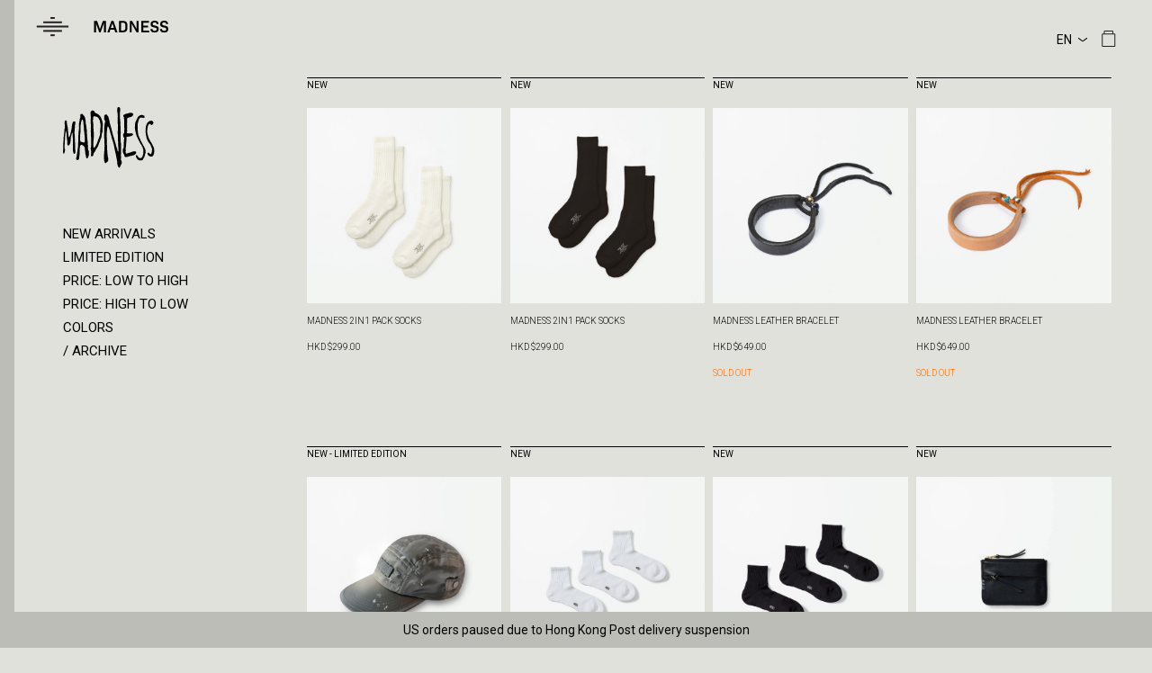

--- FILE ---
content_type: text/html; charset=UTF-8
request_url: https://www.mdnsonline.com/category/25
body_size: 31973
content:
<!DOCTYPE html>
<html lang="en-US">
    <head>
        <title>Accessories | MADNESS </title>
        <meta charset="UTF-8">
        <meta http-equiv="X-UA-Compatible" content="IE=edge">
        <!-- Google tag (gtag.js) -->
<script async src="https://www.googletagmanager.com/gtag/js?id=G-80C5CVFCTC"></script>
<script>
  window.dataLayer = window.dataLayer || [];
  function gtag(){dataLayer.push(arguments);}
  gtag('js', new Date());

  gtag('config', 'G-80C5CVFCTC');
</script>
        <link rel="preconnect" href="https://fonts.googleapis.com">
<link rel="preconnect" href="https://fonts.gstatic.com" crossorigin>
<link href="https://fonts.googleapis.com/css2?family=Roboto:ital,wght@0,100..900;1,100..900&display=swap" rel="stylesheet">        <meta name="description" content="Accessories @ MADNESS online">
<link href="/assets/fa0c7a55/css/font-awesome.css?v=1525612347" rel="stylesheet">
<link href="/assets/e0a78f2/../../css/toastr_custom.css?v=1615135755" rel="stylesheet">
<link href="/assets/f564ed0d/css/simple-line-icons.css?v=1525612347" rel="stylesheet">
<link href="/css/style_2025.css?v=1757693376" rel="stylesheet">
<script src="/assets/81312e8f/jquery.js?v=1525612349"></script>        <meta name="csrf-param" content="_csrf-frontend">
    <meta name="csrf-token" content="7JBl34jeEjcK51ZWzFYwRDnIOz1B2fpzDV9eOLH01kmG1zOX8PMmZ2zQPTujAkYKQLlefjeVjgZBGyxpx8OPIw==">
        <meta http-equiv="Content-Type" content="text/html; charset=UTF-8" />
        <meta http-equiv="CACHE-CONTROL" content="NO-CACHE" />
        <meta http-equiv="PRAGMA" content="NO-CACHE" />
        <meta name="viewport" content="width=414, user-scalable=no">
        <meta name="robots" content="noydir,noodp" />
        <meta name="robots" content="index, follow" />  
        <!-- FB -->
        <meta property="og:title" content="Accessories | MADNESS "/>
        <meta property="og:description" content="Accessories @ MADNESS online"/>
                <meta property="og:image" content="https://www.mdnsonline.com/img/logo-fb.png"/>
                <meta property="og:site_name" content="MADNESS Online Store"/>
        <meta property="og:type" content="website"/>
        <!-- Fav icon -->
        <link rel="shortcut icon" href="/favicon.ico">
        <meta name="theme-color" content="#E0E1DB" />
    </head>
        <body class="light">
        <div id="page-home">
            <div id="header">
                <h1 id="logo" class="Madness"><a href="/">MADNESS Online Store | MADNESS</a></h1>
                <a href="#" class="btn_menu"></a>
                <a href="/" class="btn_home hidemobile"></a>
                <a href="#" class="btn_bag  "></a>

                <div class="lang-group">
                    <div class="selectdiv">
                        <select id="language" name="language">
                            <option value="en" selected >EN</option>
                            <option value="tc"  >繁</option>
                            <option value="sc"  >简</option>
                        </select>
                    </div>
                </div>

            </div>
            <div id="header_clone"></div>

            <div class="sidemenu close">
    <div class="profile">
            <a href="/customer/login">Login |</a>
        <a href="/customer/signup-option">Signup</a>
        </div>

    <div class="btn-group">
        <a href="#" class="btn_close">Close</a>
    </div>

    <div class="menu_main">
        <ul>

        
            
            
            
            <li><a href="#" class="submenu">MADNESS</a>
                <div class="sidemenu_lv2 hide">
                    <ul>
                        <li><a href="#" class="btn_back">Back</a></li>

                        <li><a href="/category/newarrival/madness">NEW ARRIVALS</a></li>
                        <li><a href="#" class="submenu">CLOTHINGS</a>
                            <div class="sidemenu_lv3 hide">
                                <ul>
                                    <li><a href="#" class="btn_back">Back</a></li>
                                    <li><a href="/category/20">CLOTHINGS</a></li>
                                                                        <li><a href="/category/125">JAPAN COLLECTION</a></li>
                                                                        <li><a href="/category/72">HOODIES</a></li>
                                                                        <li><a href="/category/65">JACKETS</a></li>
                                                                        <li><a href="/category/59">PANTS</a></li>
                                                                        <li><a href="/category/27">SHIRTS</a></li>
                                                                        <li><a href="/category/60">SHORTS</a></li>
                                                                        <li><a href="/category/71">SWEATERS</a></li>
                                                                        <li><a href="/category/26">T-SHIRTS</a></li>
                                                                    </ul>
                            </div>
                        </li>
                        <li><a href="#" class="submenu">ACCESSORIES</a>
                            <div class="sidemenu_lv3 hide">
                                <ul>
                                    <li><a href="#" class="btn_back">Back</a></li>
                                    <li><a href="/category/25">ACCESSORIES</a></li>
                                                                        <li><a href="/category/154">BELTS AND SUSPENDERS</a></li>
                                                                        <li><a href="/category/67">BAGS AND CASES</a></li>
                                                                        <li><a href="/category/68">BRACELETS</a></li>
                                                                        <li><a href="/category/77">FOOTWEAR</a></li>
                                                                        <li><a href="/category/66">HATS AND CAPS</a></li>
                                                                        <li><a href="/category/76">SOCKS</a></li>
                                                                        <li><a href="/category/95">WATCHES</a></li>
                                                                    </ul>
                            </div>
                        </li>
                        <li><a href="/category/64">COLLABORATIONS</a></li>
                                            </ul>
                 </div>
            </li>

            <li><a href="#" class="submenu">MADRIDER</a>
                <div class="sidemenu_lv2 hide">
                    <ul>
                        <li><a href="#" class="btn_back">Back</a></li>

                        <li><a href="/category/newarrival/madrider">NEW ARRIVALS</a></li>
                                                <li><a href="#" class="submenu">CLOTHINGS</a>
                            <div class="sidemenu_lv3 hide">
                                <ul>
                                    <li><a href="#" class="btn_back">Back</a></li>
                                    <li><a href="/category/194">CLOTHINGS</a></li>
                                                                        <li><a href="/category/208">JAPAN COLLECTION</a></li>
                                                                        <li><a href="/category/198">JACKETS</a></li>
                                                                        <li><a href="/category/197">T-SHIRTS</a></li>
                                                                    </ul>
                            </div>
                        </li>
                                                                        <li><a href="#" class="submenu">ACCESSORIES</a>
                            <div class="sidemenu_lv3 hide">
                                <ul>
                                    <li><a href="#" class="btn_back">Back</a></li>
                                    <li><a href="/category/195">ACCESSORIES</a></li>
                                                                        <li><a href="/category/200">HATS AND CAPS</a></li>
                                                                    </ul>
                            </div>
                        </li>
                                            </ul>
                 </div>
            </li>

            <li><a href="#" class="submenu">MAD-SUPPLY</a>
                                <div class="sidemenu_lv2 hide">
                    <ul>
                        <li><a href="#" class="btn_back">Back</a></li>

                        <li><a href="/category/newarrival/living">NEW ARRIVALS</a></li>
                                                <li><a href="/category/139">HOMEWARE</a></li>
                                                                        <li><a href="/category/138">LIFESTYLE</a></li>
                                                                        <li><a href="/category/141">OUTDOOR</a></li>
                                                                        <li><a href="/category/140">TRAVEL</a></li>
                                            </ul>
                 </div>
            </li>

            
            
            <li><a href="/category/64">COLLABORATIONS</a>
            </li>

            
                </ul>
    </div>
    </div>
<!-- end of sidemenu -->
                                    <div class="banner static noselect">
                                <div class='bannerx active'>
                    US orders paused due to Hong Kong Post delivery suspension</div>
                                <div class='bannerx inactive'>
                    Free shipping for single purchase over HKD$3500</div>
                            </div>
            
                        <div class="content">
                <div class="ui-filter">
                    <div class="ui-filter-hcenter">
                        <h2 id="logo" class="Madness"></h2>

                        <div class="search hidemobile">
                            <a href="#" class="btn_filter">FILTER</a>
                                                    </div>

                        <div class="tag hidetag sortFilterGroup" data-target="#item-list">

                            <ul class="sort">
                                <li><a href="#" class="sorter " data-target="newarrival">NEW ARRIVALS</a></li>
                                <li><a href="#" class="sorter" data-target="limited">LIMITED EDITION</a></li>
                                <li><a href="#" class="sorter" data-target="price_asc">PRICE: LOW TO HIGH</a></li>
                                <li><a href="#" class="sorter" data-target="price_desc">PRICE: HIGH TO LOW</a></li>
                                                                <li>
                                    <a href="#" class="filterGroupBtn jqSliderBtn" data-target="#colorFilterGroup">COLORS</a>
                                    <ul id="colorFilterGroup" class="filterGroup indent sortMyChildren jqSlider" style="display:none">
                                                                            <li data-value="BEIGE"><a href="#" class="filter" data-target="data-color" data-value="BEIGE" data-acceptable="BEIGE">BEIGE</a></li>
                                                                            <li data-value="BLACK"><a href="#" class="filter" data-target="data-color" data-value="BLACK" data-acceptable="BLACK,CHARCOAL">BLACK</a></li>
                                                                            <li data-value="BLUE"><a href="#" class="filter" data-target="data-color" data-value="BLUE" data-acceptable="BLUE,INDIGO,NAVY">BLUE</a></li>
                                                                            <li data-value="BROWN"><a href="#" class="filter" data-target="data-color" data-value="BROWN" data-acceptable="BROWN,CAMEL,KHAKI,SAND,TAUPE">BROWN</a></li>
                                                                            <li data-value="GOLD"><a href="#" class="filter" data-target="data-color" data-value="GOLD" data-acceptable="GOLD,BRASS">GOLD</a></li>
                                                                            <li data-value="GREEN"><a href="#" class="filter" data-target="data-color" data-value="GREEN" data-acceptable="GREEN,OLIVE">GREEN</a></li>
                                                                            <li data-value="GREY"><a href="#" class="filter" data-target="data-color" data-value="GREY" data-acceptable="GREY">GREY</a></li>
                                                                            <li data-value="OFF WHITE"><a href="#" class="filter" data-target="data-color" data-value="OFF WHITE" data-acceptable="CREAM,CREAMY WHITE,IVORY,OFF WHITE">OFF WHITE</a></li>
                                                                            <li data-value="ORANGE"><a href="#" class="filter" data-target="data-color" data-value="ORANGE" data-acceptable="ORANGE">ORANGE</a></li>
                                                                            <li data-value="PURPLE"><a href="#" class="filter" data-target="data-color" data-value="PURPLE" data-acceptable="PURPLE">PURPLE</a></li>
                                                                            <li data-value="RED"><a href="#" class="filter" data-target="data-color" data-value="RED" data-acceptable="RED,PINK,BURGUNDY">RED</a></li>
                                                                            <li data-value="SILVER"><a href="#" class="filter" data-target="data-color" data-value="SILVER" data-acceptable="SILVER">SILVER</a></li>
                                                                            <li data-value="WHITE"><a href="#" class="filter" data-target="data-color" data-value="WHITE" data-acceptable="WHITE">WHITE</a></li>
                                                                            <li data-value="YELLOW"><a href="#" class="filter" data-target="data-color" data-value="YELLOW" data-acceptable="YELLOW">YELLOW</a></li>
                                                                        </ul>
                                </li>
                                
                                <li id="archiveBtn" style="display:none"><a href="#" class="filter" data-target="data-archive" data-value="1">/ ARCHIVE</a></li>
                                <li style="display:none"><a href="#" class="filter" id="nonArchiveFilter" data-target="data-archive" data-value="0">/ NON-ARCHIVE</a></li>

                            </ul>

                                                                                </div>
                    </div>
                </div>
                <a href="#" class="btn_top"></a>
            
            <script>
var current_page='';</script>
<ul id="item-list" rel="sortable-list">
                        <li rel="sortable-item" data-newarrival="NEW" data-label="NEW" data-price="299.0000" data-sort-order="3860" data-color="WHITE" data-series="2025FW" data-archive="0">                        <a href="/product/4906/4d291df4">
                                <div class="bg" style="background:url('/assets/cache/data/2025FW/Socks/25FW-SOX-2IN1-D001_WH/t3GLujp8Dr23/25FW-SOX-2IN1-D001_WH 02-300x300.jpg') no-repeat; background-size: 100% auto;">
                                    <img src="/assets/cache/data/2025FW/Socks/25FW-SOX-2IN1-D001_WH/t3GLujp8Dr23/25FW-SOX-2IN1-D001_WH 01-300x300.jpg" loading="lazy">
                                </div>
                            </a>
                        <i>NEW</i>
                                    <p data-price="HKD $299.00" data-name="MADNESS 2IN1 PACK SOCKS"  ></p>
                    </li>
                    <li rel="sortable-item" data-newarrival="NEW" data-label="NEW" data-price="299.0000" data-sort-order="3859" data-color="CHARCOAL" data-series="2025FW" data-archive="0">                        <a href="/product/4905/3b52af74">
                                <div class="bg" style="background:url('/assets/cache/data/2025FW/Socks/25FW-SOX-2IN1-D001_CHCL/pFr2diSux1mv/25FW-SOX-2IN1-D001_CHCL 02-300x300.jpg') no-repeat; background-size: 100% auto;">
                                    <img src="/assets/cache/data/2025FW/Socks/25FW-SOX-2IN1-D001_CHCL/pFr2diSux1mv/25FW-SOX-2IN1-D001_CHCL 01-300x300.jpg" loading="lazy">
                                </div>
                            </a>
                        <i>NEW</i>
                                    <p data-price="HKD $299.00" data-name="MADNESS 2IN1 PACK SOCKS"  ></p>
                    </li>
                    <li rel="sortable-item" data-newarrival="NEW" data-label="NEW" data-status="SOLD OUT" data-price="649.0000" data-sort-order="3857" data-color="BLACK" data-series="2025FW" data-archive="0">                        <a href="/product/4921/09f415fe">
                                <div class="bg" style="background:url('/assets/cache/data/2025FW/Accessory/25FW-SH-LTR-BRA-D001_BLK/NVIHtEMy1cSk/25FW-SH-LTR-BRA-D001_BLK  02-300x300.jpg') no-repeat; background-size: 100% auto;">
                                    <img src="/assets/cache/data/2025FW/Accessory/25FW-SH-LTR-BRA-D001_BLK/NVIHtEMy1cSk/25FW-SH-LTR-BRA-D001_BLK  01-300x300.jpg" loading="lazy">
                                </div>
                            </a>
                        <i>NEW</i>
                                    <p data-price="HKD $649.00" data-name="MADNESS LEATHER BRACELET"  ></p>
                    </li>
                    <li rel="sortable-item" data-newarrival="NEW" data-label="NEW" data-status="SOLD OUT" data-price="649.0000" data-sort-order="3856" data-color="BROWN" data-series="2025FW" data-archive="0">                        <a href="/product/4920/50e446fa">
                                <div class="bg" style="background:url('/assets/cache/data/2025FW/Accessory/25FW-SH-LTR-BRA-D001_BRN/2I588rcCI93f/25FW-SH-LTR-BRA-D001_BRN 02-300x300.jpg') no-repeat; background-size: 100% auto;">
                                    <img src="/assets/cache/data/2025FW/Accessory/25FW-SH-LTR-BRA-D001_BRN/2I588rcCI93f/25FW-SH-LTR-BRA-D001_BRN 01-300x300.jpg" loading="lazy">
                                </div>
                            </a>
                        <i>NEW</i>
                                    <p data-price="HKD $649.00" data-name="MADNESS LEATHER BRACELET"  ></p>
                    </li>
                    <li rel="sortable-item" data-newarrival="NEW" data-label-type="limited" data-label="NEW - LIMITED EDITION" data-price="899.0000" data-sort-order="3814" data-color="KHAKI" data-series="2025FW" data-archive="0">                        <a href="/product/4860/7f4052b6">
                                <div class="bg" style="background:url('/assets/cache/data/2025FW/Japan Collection/25FW-CP-JCP02-D001_KHK/r25Y9AUjxWO5/25FW-CP-JCP02-D001_KHK (2)-300x300.jpg') no-repeat; background-size: 100% auto;">
                                    <img src="/assets/cache/data/2025FW/Japan Collection/25FW-CP-JCP02-D001_KHK/r25Y9AUjxWO5/25FW-CP-JCP02-D001_KHK (1)-300x300.jpg" loading="lazy">
                                </div>
                            </a>
                        <i>NEW</i>
                                    <p data-price="HKD $899.00" data-name="MADNESS MA-1 CAP"  ></p>
                    </li>
                    <li rel="sortable-item" data-newarrival="NEW" data-label="NEW" data-price="299.0000" data-sort-order="3810" data-color="WHITE" data-series="2025FW" data-archive="0">                        <a href="/product/4856/54146424">
                                <div class="bg" style="background:url('/assets/cache/data/2025FW/Socks/25FW-SOX-3IN1-D001_WH/GOojOi0K0bf6/25FW-SOX-3IN1-D001_WH (2)-300x300.jpg') no-repeat; background-size: 100% auto;">
                                    <img src="/assets/cache/data/2025FW/Socks/25FW-SOX-3IN1-D001_WH/GOojOi0K0bf6/25FW-SOX-3IN1-D001_WH (1)-300x300.jpg" loading="lazy">
                                </div>
                            </a>
                        <i>NEW</i>
                                    <p data-price="HKD $299.00" data-name="MADNESS 3IN1 SOCK"  ></p>
                    </li>
                    <li rel="sortable-item" data-newarrival="NEW" data-label="NEW" data-price="299.0000" data-sort-order="3809" data-color="CHARCOAL" data-series="2025FW" data-archive="0">                        <a href="/product/4855/178d590f">
                                <div class="bg" style="background:url('/assets/cache/data/2025FW/Socks/25FW-SOX-3IN1-D001_CHCL/VVRKWgd4XaHt/25FW-SOX-3IN1-D001_CHCL (2)-300x300.jpg') no-repeat; background-size: 100% auto;">
                                    <img src="/assets/cache/data/2025FW/Socks/25FW-SOX-3IN1-D001_CHCL/VVRKWgd4XaHt/25FW-SOX-3IN1-D001_CHCL (1)-300x300.jpg" loading="lazy">
                                </div>
                            </a>
                        <i>NEW</i>
                                    <p data-price="HKD $299.00" data-name="MADNESS 3IN1 SOCK"  ></p>
                    </li>
                    <li rel="sortable-item" data-newarrival="NEW" data-label="NEW" data-price="599.0000" data-sort-order="3794" data-color="BLACK" data-series="2025FW" data-archive="0">                        <a href="/product/4840/31743723">
                                <div class="bg" style="background:url('/assets/cache/data/2025FW/Accessory/25FW-PCH-D001_BLK/xZ0IxkxWfwLv/25FW-PCH-D001_BLK (2)-300x300.jpg') no-repeat; background-size: 100% auto;">
                                    <img src="/assets/cache/data/2025FW/Accessory/25FW-PCH-D001_BLK/xZ0IxkxWfwLv/25FW-PCH-D001_BLK (1)-300x300.jpg" loading="lazy">
                                </div>
                            </a>
                        <i>NEW</i>
                                    <p data-price="HKD $599.00" data-name="MADNESS FLAT ZIPPER POUCH (S)."  ></p>
                    </li>
                    <li rel="sortable-item" data-newarrival="NEW" data-label="NEW" data-price="599.0000" data-sort-order="3793" data-color="BROWN" data-series="2025FW" data-archive="0">                        <a href="/product/4839/ed7076b1">
                                <div class="bg" style="background:url('/assets/cache/data/2025FW/Accessory/25FW-PCH-D001_BRN/UJ2mq1NmHFw5/25FW-PCH-D001_BRN (2)-300x300.jpg') no-repeat; background-size: 100% auto;">
                                    <img src="/assets/cache/data/2025FW/Accessory/25FW-PCH-D001_BRN/UJ2mq1NmHFw5/25FW-PCH-D001_BRN (1)-300x300.jpg" loading="lazy">
                                </div>
                            </a>
                        <i>NEW</i>
                                    <p data-price="HKD $599.00" data-name="MADNESS FLAT ZIPPER POUCH (S)."  ></p>
                    </li>
                    <li rel="sortable-item" data-newarrival="NEW" data-label-type="limited" data-label="NEW - LIMITED EDITION" data-price="899.0000" data-sort-order="3783" data-color="ARMY GREEN" data-series="2025FW" data-archive="0">                        <a href="/product/4828/e470cb1a">
                                <div class="bg" style="background:url('/assets/cache/data/2025FW/Japan Collection/25FW-CP-JCP03-D001_AG/p9JzbeQyAl8k/25FW-CP-JCP03-D001_AG (2)-300x300.jpg') no-repeat; background-size: 100% auto;">
                                    <img src="/assets/cache/data/2025FW/Japan Collection/25FW-CP-JCP03-D001_AG/p9JzbeQyAl8k/25FW-CP-JCP03-D001_AG (1)-300x300.jpg" loading="lazy">
                                </div>
                            </a>
                        <i>NEW</i>
                                    <p data-price="HKD $899.00" data-name="MADNESS MIL-TYPE PATROL CAP"  ></p>
                    </li>
                    <li rel="sortable-item" data-newarrival="NEW" data-label="NEW" data-status="SOLD OUT" data-price="599.0000" data-sort-order="3780" data-color="ESPRESSO" data-series="2025FW" data-archive="0">                        <a href="/product/4825/5c7c43a6">
                                <div class="bg" style="background:url('/assets/cache/data/2025FW/Accessory/25FW-BLT-TLHR-D001_ESP/Ir0w7mfn0z0w/25FW-BLT-TLHR-D001_ESP (2)-300x300.jpg') no-repeat; background-size: 100% auto;">
                                    <img src="/assets/cache/data/2025FW/Accessory/25FW-BLT-TLHR-D001_ESP/Ir0w7mfn0z0w/25FW-BLT-TLHR-D001_ESP (1)-300x300.jpg" loading="lazy">
                                </div>
                            </a>
                        <i>NEW</i>
                                    <p data-price="HKD $599.00" data-name="MADNESS COW LEATHER BELT"  ></p>
                    </li>
                    <li rel="sortable-item" data-label-type="limited" data-label="LIMITED EDITION" data-status="SOLD OUT" data-price="899.0000" data-sort-order="2696" data-color="BLACK" data-series="2020FW" data-archive="1" style="display:none;">                        <a href="/product/2810/756275ba">
                                <div class="bg" style="background:url('/assets/cache/data/2020FW/X PORTER/20FW-WLT-PTR03-D01_BLK/20FW-WLT-PTR03-D01_BLK (2)-300x300.jpg') no-repeat; background-size: 100% auto;">
                                    <img src="/assets/cache/data/2020FW/X PORTER/20FW-WLT-PTR03-D01_BLK/20FW-WLT-PTR03-D01_BLK (1)-300x300.jpg" loading="lazy">
                                </div>
                            </a>
                                    <p data-price="HKD $899.00" data-name="MADNESS x PORTER WALLET"  ></p>
                    </li>
    </ul>
                        </div>
            
            
                        <div id="footer" class="">
    <div class="footer-item">
        <div class="nav-toggle">HELP &amp; INFORMATION</div>
        <nav class="nav-items row-items">
            <ul>
                <li><a href="/info/contactus">Contact us</a></li>
                <li><a href="/info/shipping">Shipping information</a></li>
                <li><a href="/info/exchange">Exchange and return</a></li>
                <li><a href="/customer/view-orders">Track order</a></li>
                <li><a href="/info/privacy">Privacy policy</a></li>
                <li><a href="/info/terms">Terms and conditions</a></li>
            </ul>
        </nav>
    </div>

    <div class="footer-item">
        <div class="nav-toggle">ABOUT US</div>
        <nav class="nav-items row-items">
            <ul>
                <li><a href="/info/aboutus">About MADNESS</a></li>
                <li><a href="/info/shops">Find a store</a></li>
            </ul>
        </nav>
    </div>

        <div class="footer-item">
        <h2>PAYMENT METHOD</h2>
        <ul class="paymentitem">
            <li><i class="payment_1"></i></li>
            <li><i class="payment_2"></i></li>
            <li><i class="payment_3"></i></li>
            <li><i class="payment_5"></i></li>
            <li><i class="payment_4"></i></li>
            <li><i class="payment_9"></i></li>
            <li><i class="payment_7"></i></li>
            <li><i class="payment_8"></i></li>
        </ul>
    </div>
    
    <div class="footer-item">
        <h2>FOLLOW US</h2>
        <ul class="row-items">
            <li><a href="http://www.facebook.com/mdnsonline" target="_blank"><i class="fa fa-facebook-square"></i> Facebook</a></li>
            <li><a href="http://instagram.com/madness_online" target="_blank"><i class="fa fa-instagram "></i> Instagram</a></li>
            <li><a href="#" class="btn_view" data-target="wechatQrCode"><i class="fa fa-wechat "></i> WeChat</a></li>
            <li><a href="https://weibo.com/madnessonline" target="_blank"><i class="fa fa-weibo "></i> Weibo</a></li>
        </ul>
        <div id="wechatQrCode" class="popscreen">
            <img src="/img/wechat_QR_code.jpg" />
        </div>
    </div>

</div>

<div id="copyright">Copyright &copy; 2026 MADNESS</div>

            
            <script>
$(document).ready(function() {
    // Shopping bag
    $('#header .btn_bag').click(function(){
        if($(this).hasClass('items')){
                        window.location = "/shopping-cart";
                    }else{
            toastr.options = {
                "closeButton": false,
                "debug": false,
                //"positionClass": "toast-top-full-width",
                "positionClass": "toast-top-center",
                "onclick": null,
                "showDuration": "300",
                "hideDuration": "1000",
                "timeOut": "3000",
                "extendedTimeOut": "2000",
                "showEasing": "swing",
                "hideEasing": "linear",
                "showMethod": "fadeIn",
                "hideMethod": "fadeOut"
            };
            toastr.warning('You have no items in your shopping cart.');
        }
        return false;
    });

});

    // For addcart
    function addToCart(product_id, product_size_id, quantity, h) {
        toastr.options = {
            "closeButton": false,
            "debug": false,
            //"positionClass": "toast-top-full-width",
            "positionClass": "toast-top-center",
            "onclick": null,
            "showDuration": "300",
            "hideDuration": "1000",
            "timeOut": "2000",
            "extendedTimeOut": "2000",
            "showEasing": "swing",
            "hideEasing": "linear",
            "showMethod": "fadeIn",
            "hideMethod": "fadeOut"
        };

        if(product_size_id > 0 && quantity > 0){
            // var csrfToken = $('meta[name="csrf-token"]').attr("content");
            $.ajax({
                url: '/shopping-cart/add',
                type: 'post',
                data: {'product_id': product_id, 'product_size_id': product_size_id, 'quantity': quantity, 'h': h},
                cache:false,
                dataType: 'json',
                success: function(json) {
                    
                    if (json['success']) {
                        toastr.success('Product is temporarily added to shopping cart.  Product will not be successfully hold until the order has reached the payment gateway page.');
                        $('#header .btn_bag').addClass('items');

                        $('html, bot-totady').animate({
                            scrollTop: 0
                        }, 'slow'); 
                    }else if (json['warning']){
                        toastr.warning('You have reached the order limit of this item.');
                    }else if(json['failed']){
                        toastr.error('Fail to add to shopping cart, please try again.');
                    }else if(json['invalid_country']){
                        if(json['message']){
                            toastr.error(json['message']);
                        }else{
                            toastr.error('This product is not available for your country/region.');
                        }
                    }
                }
            });
        }else if(product_size_id < 0){
            toastr.error('This item is currently out of stock');
        }else{
            toastr.error('Please select size and quantity.');
        }
    }

</script>
        </div>

<script src="/assets/15a94076/yii.js?v=1525612347"></script>
<script src="/assets/4b631adf/jquery.blockUI.js?v=1525612347"></script>
<script src="/assets/c8e43c2a/js.cookie.js?v=1525612347"></script>
<script src="/assets/e0a78f2/toastr.js?v=1525612347"></script>
<script src="/js/common_2019.js?v=1677256824"></script>
<script src="/js/sidemenu_2019.js?v=1677254225"></script></body>
</html>


--- FILE ---
content_type: text/css
request_url: https://www.mdnsonline.com/css/toastr_custom.css?v=1615135755
body_size: 11945
content:
.toast-title {
  font-weight: bold;
}
.toast-message {
  -ms-word-wrap: break-word;
  word-wrap: break-word;
}
.toast-message a,
.toast-message label {
  color: #FFFFFF;
}
.toast-message a:hover {
  color: #CCCCCC;
  text-decoration: none;
}
.toast-close-button {
  position: relative;
  right: -0.3em;
  top: -0.3em;
  float: right;
  font-size: 20px;
  font-weight: bold;
  color: #FFFFFF;
  -webkit-text-shadow: 0 1px 0 #ffffff;
  text-shadow: 0 1px 0 #ffffff;
  opacity: 0.8;
  -ms-filter: progid:DXImageTransform.Microsoft.Alpha(Opacity=80);
  filter: alpha(opacity=80);
  line-height: 1;
}
.toast-close-button:hover,
.toast-close-button:focus {
  color: #000000;
  text-decoration: none;
  cursor: pointer;
  opacity: 0.4;
  -ms-filter: progid:DXImageTransform.Microsoft.Alpha(Opacity=40);
  filter: alpha(opacity=40);
}
.rtl .toast-close-button {
  left: -0.3em;
  float: left;
  right: 0.3em;
}
/*Additional properties for button version
 iOS requires the button element instead of an anchor tag.
 If you want the anchor version, it requires `href="#"`.*/
button.toast-close-button {
  padding: 0;
  cursor: pointer;
  background: transparent;
  border: 0;
  -webkit-appearance: none;
}
.toast-top-center {
  top: 0;
  right: 0;
  width: 100%;
}
.toast-bottom-center {
  bottom: 0;
  right: 0;
  width: 100%;
}
.toast-top-full-width {
  top: 0;
  right: 0;
  width: 100%;
}
.toast-bottom-full-width {
  bottom: 0;
  right: 0;
  width: 100%;
}
.toast-top-left {
  top: 12px;
  left: 12px;
}
.toast-top-right {
  top: 12px;
  right: 12px;
}
.toast-bottom-right {
  right: 12px;
  bottom: 12px;
}
.toast-bottom-left {
  bottom: 12px;
  left: 12px;
}
#toast-container {
  position: fixed;
  z-index: 999999;
  pointer-events: none;
  /*overrides*/
}
#toast-container * {
  -moz-box-sizing: border-box;
  -webkit-box-sizing: border-box;
  box-sizing: border-box;
}
#toast-container > div {
  position: relative;
  pointer-events: auto;
  overflow: hidden;
  margin: 0 0 6px;
  padding: 15px 15px 15px 50px;
  width: 300px;
  -moz-border-radius: 3px 3px 3px 3px;
  -webkit-border-radius: 3px 3px 3px 3px;
  border-radius: 3px 3px 3px 3px;
  background-position: 15px center;
  background-repeat: no-repeat;
  -moz-box-shadow: 0 0 12px #999999;
  -webkit-box-shadow: 0 0 12px #999999;
  box-shadow: 0 0 12px #999999;
  color: #FFFFFF;
  opacity: 0.8;
  -ms-filter: progid:DXImageTransform.Microsoft.Alpha(Opacity=80);
  filter: alpha(opacity=80);
}
#toast-container > div.rtl {
  direction: rtl;
  padding: 15px 50px 15px 15px;
  background-position: right 15px center;
}
#toast-container > div:hover {
  -moz-box-shadow: 0 0 12px #000000;
  -webkit-box-shadow: 0 0 12px #000000;
  box-shadow: 0 0 12px #000000;
  opacity: 1;
  -ms-filter: progid:DXImageTransform.Microsoft.Alpha(Opacity=100);
  filter: alpha(opacity=100);
  cursor: pointer;
}
#toast-container > .toast-info {
  background-image: url("[data-uri]") !important;
}
#toast-container > .toast-error {
  background-image: url("[data-uri]") !important;
}
#toast-container > .toast-success {
  background-image: url("[data-uri]") !important;
}
#toast-container > .toast-warning {
  background-image: url("[data-uri]") !important;
}
#toast-container.toast-top-center > div,
#toast-container.toast-bottom-center > div {
  width: 300px;
  margin-left: auto;
  margin-right: auto;
}
#toast-container.toast-top-full-width > div,
#toast-container.toast-bottom-full-width > div {
  width: 96%;
  margin-left: auto;
  margin-right: auto;
}
.toast {
  background-color: #030303;
}
.toast-success {
  background-color: #51A351;
}
.toast-error {
  background-color: #BD362F;
}
.toast-info {
  background-color: #2F96B4;
}
.toast-warning {
  background-color: #F89406;
}
.toast-progress {
  position: absolute;
  left: 0;
  bottom: 0;
  height: 4px;
  background-color: #000000;
  opacity: 0.4;
  -ms-filter: progid:DXImageTransform.Microsoft.Alpha(Opacity=40);
  filter: alpha(opacity=40);
}
/*Responsive Design*/
@media all and (max-width: 240px) {
  #toast-container > div {
    padding: 8px 8px 8px 50px;
    width: 11em;
  }
  #toast-container > div.rtl {
    padding: 8px 50px 8px 8px;
  }
  #toast-container .toast-close-button {
    right: -0.2em;
    top: -0.2em;
  }
  #toast-container .rtl .toast-close-button {
    left: -0.2em;
    right: 0.2em;
  }
}
@media all and (min-width: 241px) and (max-width: 480px) {
  #toast-container > div {
    padding: 8px 8px 8px 50px;
    width: 18em;
  }
  #toast-container > div.rtl {
    padding: 8px 50px 8px 8px;
  }
  #toast-container .toast-close-button {
    right: -0.2em;
    top: -0.2em;
  }
  #toast-container .rtl .toast-close-button {
    left: -0.2em;
    right: 0.2em;
  }
}
@media all and (min-width: 481px) and (max-width: 768px) {
  #toast-container > div {
    padding: 15px 15px 15px 50px;
    width: 25em;
  }
  #toast-container > div.rtl {
    padding: 15px 50px 15px 15px;
  }
}


/* Custom */
.toast-message {
  font-family: TrashHand;
  font-size: 24px;
  color: black;
}
#toast-container > div {
  width: 500px !important;
  background-position: 7px 10px;
  background-color: #ffffff;
  /*opacity: 0.9!important;
  -ms-filter: progid:DXImageTransform.Microsoft.Alpha(Opacity=80)!important;
  filter: alpha(opacity=80)!important;*/
}
.toast {
  background-color: #030303;
  margin-top: 15% !important;
}
.toast-success {
  -moz-box-shadow: 0 0 12px #51a351 !important;
  -webkit-box-shadow: 0 0 12px #51a351 !important;
  box-shadow: 0 0 12px #51a351 !important;
}
.toast-error {
  -moz-box-shadow: 0 0 12px #bd362f !important;
  -webkit-box-shadow: 0 0 12px #bd362f !important;
  box-shadow: 0 0 12px #bd362f !important;
}
.toast-info {
  -moz-box-shadow: 0 0 12px #2f96b4 !important;
  -webkit-box-shadow: 0 0 12px #2f96b4 !important;
  box-shadow: 0 0 12px #2f96b4 !important;
}
.toast-warning {
  -moz-box-shadow: 0 0 12px #f89406 !important;
  -webkit-box-shadow: 0 0 12px #f89406 !important;
  box-shadow: 0 0 12px #f89406 !important;
}
#toast-container > .toast-warning {
  background-image: url("[data-uri]") !important;
}
#toast-container > .toast-info {
  background-image: url("[data-uri]") !important;
}
#toast-container > .toast-error {
  background-image: url("[data-uri]") !important;
}
#toast-container > .toast-success {
  background-image: url("[data-uri]") !important;
}

/*.toast-top-center {
  top: 20% !important;
}*/

@media only screen 
and (max-width : 480px) {
    #toast-container > div {
      width: 400px !important;
    }
    .toast {
      margin-top: 40% !important;
    }
}

--- FILE ---
content_type: image/svg+xml
request_url: https://www.mdnsonline.com/img/ico_payment2_blk.svg
body_size: 8038
content:
<svg width="23" height="19" viewBox="0 0 23 19" fill="none" xmlns="http://www.w3.org/2000/svg">
<path d="M18.8672 15.5156C18.8672 15.6458 18.8281 15.763 18.75 15.8672C18.6719 15.9453 18.5677 15.9844 18.4375 15.9844C18.3073 15.9844 18.2031 15.9453 18.125 15.8672C18.0469 15.763 18.0078 15.6458 18.0078 15.5156C18.0078 15.3854 18.0469 15.2812 18.125 15.2031C18.2031 15.125 18.3073 15.0859 18.4375 15.0859C18.5677 15.0859 18.6719 15.125 18.75 15.2031C18.8281 15.2812 18.8672 15.3854 18.8672 15.5156ZM6.71875 15.0859C6.58854 15.0859 6.48438 15.125 6.40625 15.2031C6.32812 15.2812 6.28906 15.3854 6.28906 15.5156C6.28906 15.6458 6.32812 15.763 6.40625 15.8672C6.48438 15.9453 6.58854 15.9844 6.71875 15.9844C6.84896 15.9844 6.95312 15.9453 7.03125 15.8672C7.10938 15.763 7.14844 15.6458 7.14844 15.5156C7.14844 15.3854 7.10938 15.2812 7.03125 15.2031C6.95312 15.125 6.84896 15.0859 6.71875 15.0859ZM11.3281 15.0469C11.0938 15.0469 10.9635 15.1641 10.9375 15.3984H11.6797C11.6536 15.1641 11.5365 15.0469 11.3281 15.0469ZM15.5078 15.0859C15.3776 15.0859 15.2734 15.125 15.1953 15.2031C15.1172 15.2812 15.0781 15.3854 15.0781 15.5156C15.1042 15.6458 15.1432 15.763 15.1953 15.8672C15.2734 15.9453 15.3776 15.9844 15.5078 15.9844C15.638 15.9844 15.7422 15.9453 15.8203 15.8672C15.9245 15.763 15.9766 15.6458 15.9766 15.5156C15.9766 15.3854 15.9245 15.2812 15.8203 15.2031C15.7422 15.125 15.638 15.0859 15.5078 15.0859ZM19.6484 16.1016V16.1797L19.5703 16.2578L19.5312 16.2188L19.4531 16.1406L19.4922 16.0625L19.5703 16.0234H19.6094L19.6484 16.1016ZM19.5703 16.1406C19.5703 16.1406 19.5833 16.1406 19.6094 16.1406V16.1016V16.0625H19.4922V16.1797H19.5312V16.1406L19.5703 16.1797H19.6094L19.5703 16.1406ZM22.5 2.66406V16.4141C22.5 16.9349 22.3177 17.3776 21.9531 17.7422C21.5885 18.1068 21.1458 18.2891 20.625 18.2891H1.875C1.35417 18.2891 0.911458 18.1068 0.546875 17.7422C0.182292 17.3776 0 16.9349 0 16.4141V2.66406C0 2.14323 0.182292 1.70052 0.546875 1.33594C0.911458 0.971354 1.35417 0.789062 1.875 0.789062H20.625C21.1458 0.789062 21.5885 0.971354 21.9531 1.33594C22.3177 1.70052 22.5 2.14323 22.5 2.66406ZM2.5 8.13281C2.5 9.09635 2.73438 9.99479 3.20312 10.8281C3.69792 11.6615 4.36198 12.3255 5.19531 12.8203C6.02865 13.2891 6.92708 13.5234 7.89062 13.5234C8.98438 13.5234 9.98698 13.224 10.8984 12.625C9.96094 11.8698 9.32292 10.9323 8.98438 9.8125C8.67188 8.69271 8.6849 7.57292 9.02344 6.45312C9.36198 5.33333 9.98698 4.39583 10.8984 3.64062C9.98698 3.01562 8.98438 2.70312 7.89062 2.70312C6.92708 2.70312 6.02865 2.95052 5.19531 3.44531C4.36198 3.9401 3.69792 4.60417 3.20312 5.4375C2.73438 6.24479 2.5 7.14323 2.5 8.13281ZM11.25 12.3516C12.1354 11.6745 12.7344 10.8021 13.0469 9.73438C13.3854 8.66667 13.3854 7.59896 13.0469 6.53125C12.7344 5.46354 12.1354 4.57812 11.25 3.875C10.3646 4.57812 9.7526 5.46354 9.41406 6.53125C9.10156 7.59896 9.10156 8.66667 9.41406 9.73438C9.7526 10.8021 10.3646 11.6745 11.25 12.3516ZM5.70312 15.3594C5.70312 15.1771 5.65104 15.0339 5.54688 14.9297C5.44271 14.8255 5.28646 14.7734 5.07812 14.7734C4.86979 14.7734 4.71354 14.8646 4.60938 15.0469C4.50521 14.8646 4.34896 14.7734 4.14062 14.7734C3.95833 14.7734 3.8151 14.8385 3.71094 14.9688V14.8125H3.39844V16.2578H3.71094V15.9062C3.71094 15.5938 3.72396 15.3724 3.75 15.2422C3.80208 15.112 3.90625 15.0599 4.0625 15.0859C4.21875 15.0859 4.3099 15.151 4.33594 15.2812C4.38802 15.3854 4.41406 15.5938 4.41406 15.9062V16.2578H4.72656L4.6875 15.9062C4.6875 15.5938 4.70052 15.3724 4.72656 15.2422C4.77865 15.112 4.88281 15.0599 5.03906 15.0859C5.19531 15.0859 5.28646 15.151 5.3125 15.2812C5.36458 15.3854 5.39062 15.5938 5.39062 15.9062V16.2578H5.70312V15.3594ZM7.46094 14.8125H7.14844V14.9688C7.01823 14.8385 6.84896 14.7734 6.64062 14.7734C6.45833 14.7734 6.30208 14.8516 6.17188 15.0078C6.04167 15.138 5.97656 15.3203 5.97656 15.5547C5.97656 15.763 6.04167 15.9453 6.17188 16.1016C6.30208 16.2318 6.47135 16.2969 6.67969 16.2969C6.88802 16.2969 7.04427 16.2188 7.14844 16.0625V16.2578H7.46094V14.8125ZM9.02344 15.8281C9.02344 15.6719 8.95833 15.5547 8.82812 15.4766C8.75 15.4505 8.60677 15.4245 8.39844 15.3984C8.21615 15.3464 8.125 15.2812 8.125 15.2031C8.125 15.099 8.20312 15.0469 8.35938 15.0469C8.54167 15.0469 8.71094 15.0859 8.86719 15.1641L8.98438 14.9297C8.77604 14.7995 8.52865 14.7604 8.24219 14.8125C7.95573 14.8385 7.8125 14.9818 7.8125 15.2422C7.8125 15.3984 7.8776 15.5026 8.00781 15.5547C8.0599 15.6068 8.1901 15.6458 8.39844 15.6719C8.60677 15.6979 8.71094 15.763 8.71094 15.8672C8.71094 15.9714 8.60677 16.0234 8.39844 16.0234C8.21615 16.0234 8.04688 15.9714 7.89062 15.8672L7.77344 16.1016C7.98177 16.2578 8.24219 16.3099 8.55469 16.2578C8.86719 16.2057 9.02344 16.0625 9.02344 15.8281ZM10.4297 16.1797L10.3125 15.9062C10.2083 15.9583 10.1042 15.9844 10 15.9844C9.89583 15.9844 9.84375 15.9062 9.84375 15.75V15.0859H10.3516V14.8125H9.84375V14.3828H9.53125V14.8125H9.21875V15.0859H9.53125V15.75C9.53125 16.0625 9.63542 16.2448 9.84375 16.2969C10.0781 16.3229 10.2734 16.2839 10.4297 16.1797ZM10.9375 15.6719H11.9922C11.9922 15.0729 11.7708 14.7734 11.3281 14.7734C11.1198 14.7734 10.9505 14.8516 10.8203 15.0078C10.6901 15.138 10.625 15.3073 10.625 15.5156C10.625 15.9062 10.7812 16.1536 11.0938 16.2578C11.4062 16.3359 11.6927 16.2708 11.9531 16.0625L11.7969 15.8281C11.6406 15.9583 11.4583 16.0104 11.25 15.9844C11.0677 15.9583 10.9635 15.8542 10.9375 15.6719ZM13.2422 14.8125C13.138 14.7604 13.0208 14.7474 12.8906 14.7734C12.7865 14.7995 12.7083 14.8646 12.6562 14.9688V14.8125H12.3438V16.2578H12.6562V15.4375C12.6562 15.2292 12.7083 15.112 12.8125 15.0859C12.9427 15.0599 13.0599 15.0729 13.1641 15.125L13.2422 14.8125ZM13.6719 15.5156C13.6719 15.3073 13.75 15.1771 13.9062 15.125C14.0885 15.0469 14.2708 15.0729 14.4531 15.2031L14.6094 14.9297C14.375 14.7474 14.1016 14.7214 13.7891 14.8516C13.4766 14.9557 13.3203 15.1771 13.3203 15.5156C13.3203 15.776 13.3984 15.9714 13.5547 16.1016C13.7109 16.2318 13.8932 16.2969 14.1016 16.2969C14.3099 16.2969 14.4792 16.2318 14.6094 16.1016L14.4531 15.8672C14.2708 15.9974 14.0885 16.0365 13.9062 15.9844C13.75 15.9062 13.6719 15.75 13.6719 15.5156ZM16.25 14.8125H15.9375V14.9688C15.8333 14.8385 15.6771 14.7734 15.4688 14.7734C15.2865 14.7734 15.1172 14.8385 14.9609 14.9688C14.8307 15.099 14.7656 15.2812 14.7656 15.5156C14.7656 15.75 14.8438 15.9453 15 16.1016C15.1562 16.2318 15.3255 16.2969 15.5078 16.2969C15.6901 16.2969 15.8333 16.2188 15.9375 16.0625V16.2578H16.25V14.8125ZM17.5781 14.8125C17.5 14.7865 17.3958 14.7865 17.2656 14.8125C17.1354 14.8125 17.0443 14.8646 16.9922 14.9688V14.8125H16.6797V16.2578H16.9922V15.4375C16.9922 15.2552 17.0443 15.151 17.1484 15.125C17.2786 15.0729 17.3958 15.0729 17.5 15.125L17.5781 14.8125ZM19.1406 14.2266H18.8281V14.9688C18.724 14.8385 18.5807 14.7734 18.3984 14.7734C18.2161 14.7734 18.0469 14.8385 17.8906 14.9688C17.7344 15.099 17.6562 15.2812 17.6562 15.5156C17.6562 15.75 17.7344 15.9453 17.8906 16.1016C18.0469 16.2318 18.2161 16.2969 18.3984 16.2969C18.6068 16.2969 18.75 16.2188 18.8281 16.0625V16.2578H19.1406V14.2266ZM19.4531 11.2969V11.4922H19.4922V11.2969H19.5703V11.2578H19.375V11.2969H19.4531ZM19.6875 16.1406C19.6875 16.1146 19.6875 16.0885 19.6875 16.0625L19.5703 15.9844L19.4531 16.0234C19.4271 16.0495 19.4141 16.0625 19.4141 16.0625V16.1406V16.1797C19.4141 16.2057 19.4271 16.2188 19.4531 16.2188L19.4922 16.2578H19.6094L19.6875 16.1406ZM19.8438 11.2578H19.7656L19.7266 11.4141L19.6484 11.2578H19.6094V11.4922V11.2969L19.6875 11.4531H19.7266L19.8047 11.2969V11.4922H19.8438V11.2578ZM20 8.13281C20 7.14323 19.7526 6.24479 19.2578 5.4375C18.7891 4.60417 18.138 3.9401 17.3047 3.44531C16.4714 2.95052 15.5729 2.70312 14.6094 2.70312C13.5156 2.70312 12.513 3.0026 11.6016 3.60156C12.513 4.35677 13.138 5.30729 13.4766 6.45312C13.8151 7.57292 13.8151 8.69271 13.4766 9.8125C13.1641 10.9323 12.5391 11.8698 11.6016 12.625C12.513 13.224 13.5156 13.5234 14.6094 13.5234C15.5729 13.5234 16.4714 13.2891 17.3047 12.8203C18.138 12.3255 18.7891 11.6615 19.2578 10.8281C19.7526 9.99479 20 9.09635 20 8.13281Z" fill="#000000"/>
</svg>


--- FILE ---
content_type: image/svg+xml
request_url: https://www.mdnsonline.com/img/logo_madness_2025.svg
body_size: 101695
content:
<svg width="78" height="52" viewBox="0 0 78 52" fill="none" xmlns="http://www.w3.org/2000/svg">
<path fill-rule="evenodd" clip-rule="evenodd" d="M46.8431 33.901C47.0131 34.041 47.0231 34.201 47.0031 34.381C47.0031 34.451 47.0031 34.531 47.0031 34.601C47.0631 35.001 47.0631 35.421 47.0531 35.831C47.0531 35.901 47.0731 35.981 47.0831 36.051C47.1631 36.421 47.1331 36.801 47.1231 37.181C47.1231 37.251 47.1131 37.331 47.1231 37.401C47.1331 37.671 47.0731 37.751 46.8731 37.711C46.7831 37.691 46.6631 37.681 46.6031 37.611C46.5131 37.471 46.4531 37.281 46.3831 37.111C46.3531 37.041 46.3531 36.941 46.3331 36.871C46.3131 36.771 46.2731 36.671 46.2531 36.571C46.2431 36.471 46.2531 36.361 46.2531 36.271C46.1631 36.191 46.0731 36.121 46.0031 36.031C45.9931 36.011 46.0431 35.891 46.0731 35.791C46.0531 35.751 45.9931 35.701 45.9931 35.641C45.9931 35.351 45.8231 35.171 45.7331 34.941C45.6731 34.781 45.6131 34.621 45.6231 34.431C45.6331 34.191 45.5731 33.971 45.4731 33.771C45.3831 33.601 45.2931 33.421 45.1831 33.211C45.2431 32.911 45.1631 32.601 44.9631 32.501C45.0031 32.221 44.9531 31.961 44.8631 31.701C44.6931 31.201 44.5531 30.691 44.4331 30.161C44.3331 29.701 44.1531 29.271 44.0031 28.821C43.9831 28.751 43.9531 28.691 43.9431 28.621C43.8531 28.191 43.7231 27.791 43.5731 27.391C43.5231 27.271 43.5331 27.111 43.4231 27.051C43.4731 26.821 43.3431 26.651 43.3031 26.451C43.3031 26.391 43.3131 26.331 43.3231 26.271C43.1531 26.051 43.0531 25.791 43.0131 25.481C43.0031 25.411 42.9731 25.351 42.9531 25.281C42.9031 25.111 42.8631 24.941 42.8131 24.771C42.7631 24.591 42.6931 24.431 42.6431 24.251C42.5731 24.021 42.5231 23.791 42.4631 23.561C42.4431 23.471 42.4231 23.371 42.3931 23.291C42.3131 23.061 42.2231 22.841 42.2231 22.581C42.2231 22.491 42.1731 22.411 42.1431 22.321C42.1231 22.281 42.0931 22.241 42.0931 22.211C42.1831 21.821 41.8831 21.611 41.8631 21.271C41.8631 21.271 41.8631 21.251 41.8631 21.241C41.8231 20.731 41.5831 20.321 41.4731 19.851C41.3431 19.301 41.2531 18.731 41.1431 18.161C41.1331 18.091 41.1031 18.021 41.0831 17.951C41.0331 17.781 40.9731 17.621 40.9231 17.461C40.8831 17.361 40.8431 17.271 40.7931 17.171C40.7731 17.131 40.7331 17.091 40.7231 17.051C40.6531 16.751 40.5931 16.441 40.5331 16.141C40.5231 16.091 40.5331 16.021 40.5131 15.991C40.3031 15.651 40.2431 15.231 40.1231 14.841C39.9631 14.301 39.8331 13.741 39.7131 13.181C39.6431 12.851 39.6231 12.491 39.5731 12.151C39.5031 11.691 39.3731 11.261 39.2231 10.841C39.1731 10.711 39.1531 10.561 39.1131 10.421C39.1031 10.381 39.1131 10.331 39.0931 10.301C38.8431 9.85096 38.8631 9.26095 38.6831 8.77096C38.6431 8.67095 38.6731 8.53096 38.6631 8.38096C38.5731 8.33096 38.4431 8.29096 38.4331 8.07096C38.4331 8.00096 38.3431 7.94096 38.2931 7.88096C38.1231 7.69096 37.9431 7.52096 37.7831 7.32096C37.7331 7.25096 37.7231 7.12096 37.6931 6.98096C37.3631 6.91096 37.2231 6.44096 36.8931 6.25096C36.7531 6.25096 36.5731 6.24096 36.3831 6.24096C36.2031 6.24096 36.0131 6.26096 35.7931 6.27096C35.7931 6.27096 35.7631 6.31096 35.7631 6.35096C35.7431 6.56096 35.6631 6.70096 35.5031 6.78096C35.3231 6.86096 35.3131 7.12096 35.2031 7.29096C35.1531 7.37096 35.1131 7.46096 35.0731 7.55096C35.0531 7.58096 35.0231 7.62096 35.0231 7.66096C34.9931 7.89096 34.9631 8.12096 34.9531 8.35096C34.9431 8.67095 34.9531 8.99096 34.9531 9.31096C34.9531 9.39095 34.9631 9.48096 34.9731 9.56096C34.9731 9.66096 35.0031 9.75096 35.0031 9.84096C34.9631 10.391 35.1631 10.771 35.4131 11.171C35.5331 11.361 35.6931 11.531 35.7631 11.801C35.8431 12.111 35.8031 12.371 35.7231 12.661C35.6531 12.931 35.6331 13.211 35.6031 13.501C35.5831 13.631 35.5931 13.751 35.5031 13.841C35.4731 13.881 35.4531 13.951 35.4431 14.011C35.3131 14.561 35.2231 15.121 35.2231 15.691C35.2231 15.821 35.1631 15.961 35.1631 16.091C35.1331 16.431 35.1231 16.781 35.0031 17.101C34.9731 17.191 35.0231 17.331 35.0231 17.451C35.0231 17.701 34.9931 17.951 34.9731 18.201C34.9631 18.431 34.8931 18.681 34.9431 18.891C35.0231 19.231 34.9031 19.541 34.9631 19.881C35.0131 20.261 34.9631 20.661 34.9531 21.051C34.9431 21.511 34.9231 21.981 34.9231 22.441C34.9231 22.581 34.9631 22.711 34.9731 22.851C34.9731 22.981 34.9731 23.141 34.9331 23.251C34.8631 23.411 34.8831 23.551 34.9231 23.701C35.0031 24.051 35.0431 24.401 34.9731 24.771C34.9531 24.851 34.9431 24.951 34.9631 25.021C35.0431 25.291 35.0131 25.561 34.9931 25.841C34.9931 25.881 34.9731 25.931 34.9931 25.971C35.1431 26.601 35.0831 27.251 35.0931 27.891C35.0931 27.941 35.0931 28.001 35.1131 28.051C35.1631 28.241 35.2331 28.421 35.0931 28.611C35.0731 28.651 35.1031 28.771 35.1131 28.851C35.1331 29.001 35.1631 29.141 35.1631 29.291C35.1531 29.731 35.1631 30.181 35.1931 30.621C35.2131 30.851 35.1731 31.101 35.2431 31.291C35.3331 31.541 35.2731 31.741 35.2031 31.971C35.2831 32.081 35.3131 32.191 35.2731 32.361C35.2431 32.501 35.2531 32.681 35.2731 32.831C35.3231 33.121 35.3131 33.401 35.2731 33.691C35.2531 33.871 35.2931 34.071 35.2531 34.231C35.1731 34.491 35.1831 34.751 35.1631 35.011C35.1331 35.391 35.1431 35.741 35.1831 36.111C35.2131 36.331 35.1431 36.571 35.1231 36.801C35.1031 37.111 35.1031 37.431 35.0231 37.741C35.0131 37.791 35.0531 37.861 35.0531 37.921C35.0531 37.981 35.0731 38.061 35.0531 38.101C34.9431 38.371 34.9531 38.661 34.9931 38.951C34.9931 38.971 34.9931 38.991 34.9931 39.011C34.9231 39.491 34.9931 39.991 34.8431 40.461C34.8331 40.511 34.8331 40.571 34.8431 40.621C34.8431 40.661 34.8731 40.711 34.8631 40.741C34.7431 41.191 34.9231 41.661 34.7931 42.131C34.7431 42.331 34.7731 42.571 34.7731 42.791C34.7731 42.811 34.7731 42.841 34.7731 42.861C34.6931 43.071 34.6931 43.241 34.8431 43.421C34.8831 43.461 34.8131 43.651 34.8031 43.711C34.8331 44.001 34.8331 44.241 34.8731 44.471C34.9331 44.721 34.9431 44.981 34.9831 45.241C35.0531 45.721 35.1131 46.201 35.3131 46.621C35.3231 46.651 35.3431 46.681 35.3431 46.711C35.3031 46.981 35.4531 47.121 35.5531 47.281C35.6631 47.461 35.8031 47.591 35.9331 47.741C35.9831 47.811 36.0431 47.811 36.1031 47.741C36.1531 47.691 36.2131 47.591 36.2531 47.601C36.5331 47.651 36.6831 47.371 36.8631 47.201C36.9831 47.091 37.1131 47.001 37.2331 46.901C37.3831 46.771 37.5331 46.661 37.6731 46.501C37.8431 46.301 38.0331 46.161 38.1631 45.901C38.3131 45.601 38.4731 45.331 38.4731 44.941C38.4731 44.661 38.4531 44.391 38.4431 44.121C38.4331 43.841 38.4231 43.571 38.3831 43.301C38.3731 43.241 38.3731 43.161 38.3431 43.121C38.2031 42.941 38.2131 42.701 38.1531 42.481C38.0831 42.191 38.0331 41.901 38.0531 41.581C38.0531 41.451 38.0131 41.311 37.9731 41.191C37.8931 40.961 37.8831 40.721 37.8931 40.481C37.8931 40.431 37.9131 40.371 37.8931 40.321C37.7731 40.001 37.7731 39.651 37.7831 39.301C37.7831 39.161 37.7431 39.011 37.7031 38.871C37.6431 38.601 37.6431 38.331 37.7331 38.051C37.6231 37.951 37.6031 37.801 37.6031 37.621C37.6031 37.211 37.5731 36.801 37.5531 36.391C37.5531 36.191 37.5531 35.991 37.5331 35.791C37.5231 35.591 37.4931 35.391 37.4731 35.201C37.4731 35.151 37.4531 35.091 37.4631 35.041C37.5731 34.561 37.4431 34.101 37.4331 33.631C37.4331 33.341 37.3931 33.051 37.4331 32.751C37.4631 32.541 37.4131 32.311 37.3831 32.091C37.3131 31.631 37.2631 31.181 37.2831 30.711C37.2931 30.371 37.3531 30.021 37.2331 29.681C37.1731 29.521 37.1931 29.291 37.2331 29.121C37.2731 28.941 37.2731 28.771 37.2631 28.591C37.2631 28.401 37.2231 28.221 37.3031 28.041C37.3231 27.991 37.3231 27.911 37.3031 27.851C37.2331 27.631 37.2131 27.391 37.2431 27.161C37.2931 26.811 37.1431 26.451 37.2831 26.111C37.2931 26.081 37.2931 26.041 37.2831 26.021C37.1331 25.721 37.2231 25.361 37.1631 25.021C37.1231 24.821 37.1631 24.581 37.1631 24.361C37.1631 24.301 37.1631 24.231 37.1531 24.181C37.0931 24.021 37.1031 23.891 37.2831 23.831C37.1131 23.601 37.1231 23.371 37.1831 23.131C37.2031 23.071 37.2031 23.001 37.1831 22.941C37.1131 22.601 37.2631 22.261 37.1831 21.911C37.3031 21.511 37.1831 21.091 37.2631 20.691C37.2831 20.621 37.2831 20.541 37.3031 20.471C37.4231 19.971 37.4731 19.451 37.4731 18.931C37.4731 18.921 37.4731 18.911 37.4731 18.901C37.5131 18.531 37.5631 18.171 37.6131 17.811C37.6131 17.721 37.6431 17.641 37.6431 17.561C37.6431 17.401 37.6431 17.271 37.7531 17.151C37.7931 17.101 37.7831 17.001 37.8031 16.911C37.8231 16.791 37.8331 16.671 37.8531 16.511C37.9331 16.561 37.9831 16.591 38.0531 16.631C38.0731 16.561 38.0831 16.511 38.1031 16.471C38.1431 16.411 38.1931 16.321 38.2331 16.321C38.2831 16.321 38.3631 16.391 38.3731 16.461C38.4631 16.881 38.6931 17.181 38.8831 17.511C38.9331 17.601 38.9631 17.721 39.0031 17.821C39.1231 18.121 39.2531 18.411 39.3631 18.711C39.5131 19.121 39.6631 19.521 39.7331 19.971C39.7631 20.171 39.8631 20.361 39.9031 20.561C39.9931 20.911 39.9931 21.311 40.1931 21.611C40.1931 22.141 40.4331 22.571 40.5331 23.061C40.5731 23.301 40.6831 23.511 40.7631 23.741C40.8231 23.931 40.8831 24.131 40.9431 24.331C40.9931 24.501 41.0531 24.681 41.1131 24.851C41.1864 25.051 41.1864 25.251 41.1131 25.451C41.1931 25.541 41.3131 25.611 41.2631 25.791C41.2631 25.821 41.2631 25.871 41.2831 25.881C41.4731 26.091 41.4231 26.431 41.5131 26.691C41.5631 26.811 41.5931 26.941 41.6431 27.061C41.7731 27.321 41.8031 27.661 41.9831 27.881C42.0031 27.901 42.0131 27.941 42.0131 27.971C42.0231 28.321 42.1531 28.611 42.2931 28.891C42.3131 28.921 42.3331 28.971 42.3331 29.011C42.3331 29.391 42.5231 29.671 42.6131 30.011C42.6431 30.111 42.6831 30.191 42.7331 30.311C42.6531 30.481 42.6731 30.621 42.7831 30.791C42.9031 30.971 43.0031 31.171 42.9731 31.451C42.9731 31.541 43.0531 31.641 43.1131 31.731C43.1731 31.831 43.1931 31.901 43.1831 32.041C43.1531 32.351 43.2531 32.641 43.3531 32.911C43.3731 32.971 43.4231 33.021 43.4231 33.071C43.3931 33.331 43.4631 33.551 43.5531 33.771C43.5531 33.791 43.5731 33.821 43.5531 33.831C43.4731 34.131 43.6131 34.351 43.6631 34.611C43.7131 34.881 43.7231 35.161 43.7831 35.421C43.8331 35.671 43.9431 35.901 43.9831 36.161C44.0831 36.691 44.3031 37.181 44.3031 37.751C44.3031 37.851 44.3331 37.961 44.3531 38.061C44.4931 38.601 44.6631 39.131 44.7731 39.681C44.8531 40.071 44.9331 40.471 45.0131 40.871C45.0431 41.011 45.0831 41.151 45.1131 41.291C45.1331 41.361 45.1431 41.431 45.1631 41.501C45.2331 42.001 45.3031 42.501 45.3831 43.001C45.4131 43.191 45.4631 43.391 45.5331 43.561C45.6231 43.761 45.6231 43.981 45.6531 44.201C45.7431 44.791 45.8531 45.381 45.9631 45.961C46.0031 46.211 46.0831 46.441 46.1331 46.681C46.1531 46.771 46.1631 46.881 46.1331 46.961C46.0731 47.131 46.0931 47.291 46.1231 47.461C46.1331 47.551 46.1631 47.661 46.1331 47.741C46.0631 47.951 46.1331 48.121 46.1631 48.321C46.2331 48.671 46.3731 49.001 46.3931 49.381C46.3931 49.461 46.4231 49.551 46.4531 49.621C46.6331 50.031 46.7931 50.451 47.0031 50.831C47.0731 50.951 47.1531 51.091 47.2231 51.201C47.3231 51.341 47.4331 51.511 47.6131 51.531C47.7531 51.541 47.8931 51.591 48.0331 51.631C48.1031 51.471 48.1631 51.351 48.2631 51.251C48.3731 51.141 48.4331 50.921 48.5131 50.751C48.5331 50.701 48.5431 50.611 48.5731 50.581C48.7431 50.461 48.7331 50.211 48.8131 50.021C48.9231 49.761 48.9831 49.451 49.1831 49.261C49.2531 49.191 49.2831 49.071 49.3431 48.971C49.5331 48.601 49.7231 48.221 49.9231 47.841C50.0131 47.671 50.0331 47.511 49.9931 47.301C49.9331 47.021 49.9131 46.721 49.8831 46.431C49.8831 46.371 49.8831 46.281 49.8631 46.241C49.6931 46.041 49.7431 45.731 49.6431 45.501C49.5431 45.281 49.4431 45.051 49.3231 44.841C49.2731 44.751 49.1831 44.691 49.1231 44.631C49.1831 44.281 49.2431 43.941 49.3031 43.601C49.3031 43.561 49.3331 43.501 49.3231 43.481C49.2331 43.291 49.2331 43.101 49.2831 42.891C49.3031 42.821 49.3031 42.731 49.3031 42.661C49.3031 42.591 49.3231 42.491 49.3031 42.461C49.2031 42.351 49.2231 42.231 49.2431 42.081C49.2531 41.991 49.2431 41.891 49.2431 41.791C49.2431 41.501 49.2431 41.201 49.2031 40.911C49.1731 40.591 49.1831 40.281 49.2531 39.971C49.2831 39.831 49.2631 39.671 49.2631 39.521C49.2631 39.361 49.2531 39.201 49.3431 39.071C49.3731 39.031 49.3731 38.971 49.3731 38.921C49.3931 38.321 49.4131 37.711 49.4131 37.111C49.4131 36.571 49.3731 36.031 49.3031 35.501C49.3031 35.451 49.3031 35.391 49.3031 35.341C49.3531 35.191 49.3431 35.071 49.2931 34.921C49.2631 34.831 49.2931 34.691 49.3131 34.591C49.3431 34.481 49.3531 34.401 49.3031 34.301C49.2431 34.161 49.2031 34.021 49.2531 33.851C49.2631 33.801 49.2531 33.741 49.2531 33.691C49.1931 33.511 49.2531 33.361 49.3331 33.211C49.2631 33.061 49.1931 32.921 49.3131 32.731C49.3631 32.651 49.3431 32.461 49.3231 32.331C49.2831 32.031 49.2831 31.721 49.2731 31.421C49.2731 31.161 49.3031 30.871 49.1631 30.631C49.1431 30.591 49.1431 30.531 49.1431 30.481C49.1431 30.431 49.1631 30.371 49.1431 30.321C49.0231 29.921 49.0331 29.491 49.0131 29.071C49.0131 28.851 49.0131 28.621 49.0431 28.411C49.0531 28.321 49.0431 28.271 49.0231 28.191C48.9731 27.971 48.9631 27.741 48.9331 27.511C48.9331 27.411 48.9131 27.311 48.9031 27.201C48.9031 27.151 48.8831 27.101 48.8931 27.051C48.9931 26.581 48.9231 26.111 48.9431 25.641C48.9431 25.431 48.9631 25.221 48.9631 25.001C48.9631 24.531 48.9931 24.051 48.9831 23.581C48.9731 23.271 48.9831 22.981 49.0031 22.671C49.0231 22.451 49.0031 22.231 49.0731 22.011C49.1131 21.901 49.0831 21.741 49.0731 21.601C49.0331 21.061 48.9931 20.531 48.9631 19.991C48.9631 19.921 48.9531 19.841 48.9631 19.771C49.0031 19.541 48.9931 19.311 48.9531 19.081C48.9431 19.001 48.9331 18.901 48.9531 18.831C49.0331 18.621 48.9831 18.421 48.9531 18.211C48.9331 18.071 48.9531 17.911 48.9531 17.771C48.9531 17.351 48.9531 16.921 48.9031 16.501C48.8631 16.171 48.8231 15.841 48.8231 15.501C48.8231 14.971 48.7531 14.441 48.8231 13.911C48.8431 13.761 48.7931 13.601 48.7831 13.421C48.7831 13.411 48.8131 13.381 48.8331 13.351C48.9231 13.201 48.9231 13.151 48.8031 13.071C48.7231 13.021 48.6931 12.971 48.6931 12.861C48.6831 12.581 48.6931 12.281 48.6331 12.011C48.5831 11.711 48.6531 11.381 48.5331 11.091C48.5231 11.061 48.5131 11.001 48.5331 10.971C48.5831 10.661 48.5131 10.371 48.4731 10.071C48.4331 9.76095 48.4331 9.44096 48.4231 9.12096C48.4031 8.77096 48.3831 8.42096 48.3431 8.08096C48.3131 7.84096 48.2731 7.62096 48.4031 7.41096C48.4231 7.36096 48.4331 7.29096 48.4531 7.21096C48.3131 7.06096 48.3131 6.86096 48.3331 6.62096C48.3531 6.34096 48.4031 6.06096 48.3631 5.77096C48.3431 5.64096 48.4031 5.50096 48.4231 5.33096C48.4231 5.23096 48.4231 5.08096 48.4231 4.94096C48.4231 4.82096 48.4031 4.69096 48.4031 4.57096C48.4031 4.50096 48.3931 4.43096 48.4031 4.36096C48.4331 4.14096 48.4931 3.93096 48.5031 3.70096C48.5031 3.47096 48.4531 3.23096 48.4731 3.00096C48.4931 2.73096 48.4431 2.47096 48.4731 2.19096C48.5331 1.79096 48.5631 1.37096 48.5031 0.950956C48.4831 0.850955 48.4531 0.730956 48.4031 0.670956C48.2531 0.510956 48.1631 0.240956 47.9431 0.200956C47.9231 0.200956 47.8931 0.150956 47.8731 0.120956C47.8331 0.0109555 47.7631 -0.0190445 47.6731 0.0109555C47.6131 0.0309555 47.5431 0.0109555 47.4831 0.0109555C47.3331 0.0109555 47.1831 0.0109555 47.0431 0.100956C46.9031 0.180956 46.7431 0.190956 46.5931 0.210956C46.3931 0.240956 46.3031 0.390956 46.2831 0.650956C46.2831 0.770956 46.2331 0.890956 46.1931 1.01096C46.1131 1.24096 46.0431 1.45096 46.0531 1.71096C46.0531 2.04096 46.0131 2.37096 46.0231 2.69096C46.0331 3.07096 46.0831 3.44096 46.1231 3.82096C46.1431 4.04096 46.1631 4.26096 46.2031 4.48096C46.2331 4.67096 46.2931 4.85096 46.3431 5.09096C46.2731 5.21096 46.3131 5.38096 46.3631 5.57096C46.4131 5.75096 46.4531 5.96096 46.4331 6.16096C46.4031 6.59096 46.5031 7.00096 46.5231 7.43096C46.5231 7.67096 46.5631 7.92096 46.5731 8.16096C46.5731 8.18096 46.5731 8.20096 46.5731 8.22096C46.4231 8.65096 46.5231 9.10096 46.4831 9.54096C46.4531 9.97096 46.4731 10.411 46.4631 10.851C46.4631 11.101 46.4331 11.361 46.4331 11.611C46.4331 11.821 46.4331 12.031 46.4531 12.241C46.5331 12.991 46.5531 13.741 46.5531 14.501C46.5531 14.601 46.5831 14.711 46.5931 14.811C46.6131 15.161 46.6231 15.511 46.6731 15.851C46.7431 16.311 46.6731 16.761 46.6931 17.211C46.7231 18.001 46.5831 18.781 46.5831 19.561C46.5831 19.991 46.5331 20.431 46.5031 20.861C46.5031 21.101 46.5031 21.351 46.5031 21.591C46.5031 21.851 46.5031 22.101 46.5031 22.361C46.5031 22.531 46.4631 22.701 46.5531 22.851C46.5631 22.871 46.5731 22.921 46.5731 22.941C46.4731 23.321 46.6231 23.671 46.6431 24.041C46.6631 24.321 46.6431 24.591 46.6331 24.861C46.6231 25.081 46.6331 25.301 46.6331 25.521C46.6331 25.731 46.6631 25.941 46.6831 26.151C46.6831 26.311 46.7031 26.461 46.7131 26.621C46.7131 26.691 46.7331 26.771 46.7231 26.841C46.6731 27.301 46.6931 27.751 46.6931 28.211C46.7031 28.611 46.7331 29.011 46.7831 29.411C46.8131 29.731 46.7831 30.071 46.7831 30.401C46.7831 30.421 46.7731 30.451 46.7831 30.461C46.9131 30.791 46.7431 31.121 46.7831 31.441C46.8131 31.721 46.8231 32.001 46.8331 32.271C46.8531 32.731 46.9331 33.171 46.9731 33.611C46.9931 33.791 46.9731 33.891 46.8231 33.991L46.8431 33.901Z" fill="black"/>
<path fill-rule="evenodd" clip-rule="evenodd" d="M19.0131 10.5109C19.0131 10.5609 19.0131 10.6209 19.0431 10.6709C19.1231 10.8209 19.1231 10.9509 18.9631 11.1009C19.1331 11.1309 19.0831 11.2409 19.1131 11.3309C19.1431 11.4309 19.2031 11.5209 19.1331 11.5909C19.1731 11.6609 19.2331 11.7209 19.2231 11.7709C19.2231 11.8409 19.1631 11.9009 19.1431 11.9409C19.2031 12.0709 19.2731 12.1909 19.2931 12.3109C19.3231 12.5309 19.3331 12.7609 19.3431 12.9909C19.3431 13.1009 19.3331 13.2009 19.3431 13.3109C19.3531 13.4809 19.3431 13.6509 19.3931 13.8009C19.4331 13.9809 19.3231 14.2309 19.6031 14.3209C19.5731 14.3809 19.5231 14.4309 19.5231 14.4709C19.5531 14.7309 19.6031 14.9909 19.6431 15.2409C19.6431 15.2709 19.6831 15.3009 19.6831 15.3409C19.7131 15.5909 19.7331 15.8309 19.7531 16.0809C19.7531 16.1409 19.7731 16.2009 19.7831 16.2609C19.8231 16.4809 19.8531 16.7109 19.8831 16.9409C19.9031 17.0709 19.9331 17.2009 19.9331 17.3209C19.9331 17.6909 19.9831 18.0509 20.0731 18.4009C20.1131 18.5709 20.1331 18.7609 20.1531 18.9409C20.1731 19.1309 20.1731 19.3309 20.2031 19.5309C20.2431 19.8209 20.3331 20.0909 20.2831 20.3909C20.2731 20.4409 20.2931 20.5109 20.3331 20.5609C20.4031 20.6409 20.4131 20.7109 20.3531 20.8109C20.3331 20.8409 20.3231 20.8909 20.3331 20.9209C20.3631 21.0809 20.3831 21.2309 20.2831 21.3809C20.2631 21.4109 20.2831 21.4509 20.2831 21.4909C20.2831 21.6309 20.3031 21.7809 20.3031 21.9209C20.3031 22.1809 20.3831 22.4309 20.3231 22.6909C20.3031 22.7509 20.3531 22.8309 20.3831 22.9009C20.3931 22.9309 20.4531 22.9709 20.4431 22.9909C20.4031 23.2209 20.6031 23.4409 20.4631 23.6709C20.4431 23.7009 20.4731 23.7609 20.4731 23.8009C20.4731 23.8509 20.4931 23.9109 20.4731 23.9609C20.4031 24.0909 20.4331 24.2209 20.4531 24.3609C20.4731 24.5309 20.4931 24.6909 20.4831 24.8609C20.4631 25.1709 20.5531 25.4709 20.5831 25.7809C20.6131 26.0409 20.6931 26.3009 20.6931 26.5609C20.6931 26.8709 20.8131 27.1909 20.6931 27.5009C20.6931 27.5209 20.6931 27.5509 20.6931 27.5709C20.7531 27.8109 20.8331 28.0309 20.8431 28.2809C20.8531 28.5209 20.8931 28.7509 20.9031 28.9909C20.9031 29.0809 20.9031 29.1509 20.9531 29.2209C20.9731 29.2509 20.9931 29.3109 20.9731 29.3509C20.9231 29.4709 20.9631 29.5709 21.0031 29.6809C21.0231 29.7509 21.0431 29.8309 21.0431 29.9009C21.0431 30.1209 21.0131 30.3509 21.0031 30.5709C20.9931 30.7309 21.0031 30.8909 20.9731 31.0509C20.9331 31.2709 20.9431 31.4709 21.1231 31.6409C21.0331 31.7809 21.0631 31.9009 21.1231 32.0409C21.1731 32.1509 21.2131 32.2609 21.1431 32.3909C21.0831 32.4909 21.1431 32.5609 21.2431 32.6109C21.2831 32.6209 21.3231 32.6309 21.3731 32.6409C21.2831 32.7009 21.2131 32.7409 21.1231 32.8009C21.2331 32.9009 21.2431 32.9909 21.1831 33.1009C21.1531 33.1609 21.1731 33.2409 21.1731 33.3209C21.1731 33.5209 21.2031 33.7309 21.1731 33.9309C21.1531 34.0609 21.1231 34.1809 21.1531 34.3109C21.1931 34.4809 21.1831 34.6209 21.0831 34.7509C21.1131 34.8409 21.1531 34.9109 21.1731 34.9909C21.2331 35.2009 21.2831 35.4109 21.3431 35.6209C21.3831 35.7909 21.4231 35.9709 21.4731 36.1409C21.5231 36.2909 21.5431 36.4709 21.6431 36.5809C21.7631 36.7109 21.7931 36.8509 21.8231 37.0009C21.8531 37.1709 21.9131 37.3309 21.8931 37.5109C21.8931 37.5509 21.9031 37.6109 21.9331 37.6409C22.0931 37.8609 22.0531 38.1109 22.0531 38.3609C22.0531 38.5909 22.0031 38.8209 22.0531 39.0409C22.1131 39.3009 22.0331 39.5309 22.0131 39.7709C22.0131 39.8309 22.0031 39.9009 22.0131 39.9609C22.0731 40.2309 22.0131 40.4909 22.0131 40.7509C22.0031 40.8909 21.9331 41.0209 21.8931 41.1509C21.8631 41.2309 21.8331 41.3209 21.8031 41.4009C21.7331 41.6809 21.7231 41.9809 21.5131 42.2009C21.4831 42.2309 21.4831 42.2709 21.4631 42.3009C21.3731 42.5109 21.2831 42.7209 21.1931 42.9209C21.1531 43.0109 21.1231 43.1009 21.0831 43.1909C20.9731 43.4009 20.8731 43.6409 20.5931 43.6509C20.4531 43.6509 20.2931 43.6109 20.1631 43.5609C20.0631 43.5209 19.9331 43.4609 19.9031 43.3709C19.8231 43.1909 19.7231 43.0009 19.7031 42.8009C19.6731 42.6009 19.6031 42.4109 19.5531 42.2209C19.5031 42.0309 19.3731 41.8509 19.4731 41.6309C19.4831 41.6009 19.4531 41.5509 19.4331 41.5109C19.4131 41.4509 19.3931 41.4009 19.3931 41.3409C19.3731 41.2509 19.3931 41.1609 19.3631 41.0709C19.2531 40.7309 19.2331 40.3709 19.0631 40.0509C19.0531 40.0309 19.0531 40.0109 19.0531 39.9809C19.0331 39.6909 19.0131 39.4009 18.9931 39.1009C18.9731 38.7809 18.9531 38.4709 18.9231 38.1509C18.9131 38.0409 18.8631 37.9309 18.8331 37.8309C18.8131 37.7709 18.7831 37.7109 18.7931 37.6609C18.8131 37.4009 18.7231 37.1709 18.6831 36.9209C18.6631 36.8309 18.6431 36.7509 18.7031 36.6609C18.7231 36.6309 18.7331 36.5409 18.7131 36.5209C18.5731 36.4109 18.6231 36.2709 18.6131 36.1309C18.6131 36.0309 18.5531 35.9209 18.5531 35.8209C18.5731 35.3909 18.4931 34.9609 18.4431 34.5409C18.4431 34.5109 18.4231 34.4809 18.4031 34.4609C18.3231 34.3509 18.2631 34.2409 18.2831 34.1009C18.2831 34.0709 18.2631 34.0309 18.2431 34.0009C18.0331 33.7709 17.9031 33.4909 17.7631 33.2209C17.6731 33.0609 17.5931 33.0009 17.4131 33.0109C17.4131 32.8709 17.3431 32.7909 17.2031 32.7509C17.1431 32.7409 17.0931 32.6809 17.0431 32.6509C16.9731 32.6109 16.9131 32.5609 16.8431 32.5209C16.8031 32.4909 16.7531 32.4709 16.7031 32.4509C16.6131 32.4109 16.5331 32.3609 16.4431 32.3309C16.1531 32.2209 15.8531 32.2009 15.5531 32.1909C15.3531 32.1809 15.2031 32.2509 15.0531 32.3609C14.9731 32.4209 14.8631 32.4709 14.8431 32.5509C14.8131 32.6909 14.7331 32.7709 14.6631 32.8209C14.6331 32.9309 14.6331 33.0209 14.5831 33.0609C14.4931 33.1509 14.4831 33.2509 14.4931 33.3509C14.5031 33.5009 14.4731 33.6209 14.3831 33.6809C14.3831 33.8409 14.3731 33.9509 14.3731 34.0709C14.3731 34.2109 14.2731 34.3009 14.2531 34.4209C14.2231 34.5509 14.2731 34.6909 14.2631 34.8209C14.2631 34.9109 14.2031 35.0109 14.2231 35.0809C14.2831 35.2809 14.2431 35.4709 14.2231 35.6609C14.2131 35.7309 14.2431 35.7909 14.2431 35.8609C14.2431 35.9309 14.2431 36.0009 14.2231 36.0709C14.2231 36.1409 14.2031 36.2009 14.2031 36.2709C14.2031 36.3509 14.2131 36.4309 14.2231 36.5209C14.2231 36.7209 14.2431 36.9309 14.2531 37.1309C14.2531 37.2209 14.2431 37.3009 14.1431 37.3409C14.0431 37.3809 14.0331 37.4509 14.0631 37.5509C14.1131 37.5609 14.1631 37.5709 14.2531 37.5909C14.0631 37.8509 14.1531 38.1209 14.1631 38.3909V38.4109C14.1131 38.6809 14.1431 38.9409 14.1831 39.2009C14.1931 39.2609 14.1831 39.3509 14.1331 39.4109C14.0731 39.4909 14.0731 39.5609 14.1031 39.6409C14.1531 39.7909 14.1631 39.9309 14.1331 40.0809C14.0831 40.2709 14.1131 40.4809 14.0531 40.6609C13.9731 40.9109 14.0031 41.1709 13.9431 41.4109C13.8731 41.6809 13.9731 41.9809 13.8231 42.2309C13.8831 42.4009 13.7931 42.5509 13.7831 42.7109C13.7731 43.0509 13.6631 43.3909 13.7131 43.7409C13.7131 43.7609 13.7131 43.7809 13.6931 43.8109C13.5931 44.0409 13.5031 44.2709 13.4031 44.5009C13.3931 44.5209 13.3531 44.5309 13.3231 44.5509C13.3031 44.5609 13.2631 44.5709 13.2531 44.6009C13.1931 44.8409 12.9931 44.8609 12.8031 44.9009C12.6731 44.9309 12.5431 44.9709 12.4131 44.9909C12.2931 45.0009 12.1731 44.9909 12.0531 44.9709C12.0131 44.9709 11.9631 44.9209 11.9231 44.9309C11.7231 44.9809 11.6231 44.7809 11.4531 44.7609C11.4331 44.7609 11.4131 44.7309 11.4131 44.7109C11.4131 44.6009 11.3431 44.5509 11.2631 44.5009C11.2331 44.4909 11.2231 44.4409 11.2231 44.4009C11.2031 44.2809 11.1831 44.1609 11.1631 44.0409C11.1631 44.0009 11.1631 43.9509 11.1631 43.9109C11.2431 43.6409 11.2831 43.3609 11.2731 43.0709C11.2731 42.9209 11.3131 42.7609 11.3031 42.6109C11.3031 42.5809 11.3331 42.5409 11.3331 42.5009C11.4231 42.2409 11.5231 41.9809 11.6031 41.7109C11.6931 41.4209 11.7331 41.1209 11.7731 40.8309C11.7831 40.7609 11.7931 40.6909 11.8331 40.6409C12.0031 40.4209 11.8531 40.1509 11.9531 39.9209C11.8331 39.6809 11.9731 39.4509 11.9731 39.2109C11.9731 38.9509 12.0531 38.6909 12.0931 38.4309C12.0931 38.4109 12.1131 38.3809 12.0931 38.3609C12.0031 38.1609 12.1031 38.0109 12.1931 37.8809C12.1831 37.7809 12.1331 37.6809 12.1631 37.6409C12.2831 37.5009 12.3131 37.3509 12.2531 37.1809C12.2531 37.1609 12.2631 37.1209 12.2831 37.0909C12.4331 36.7609 12.4131 36.4109 12.4631 36.0709C12.5031 35.8409 12.5931 35.6009 12.5131 35.3509C12.5931 35.2009 12.5831 35.0509 12.5931 34.8909C12.5931 34.8709 12.5931 34.8409 12.6131 34.8309C12.7031 34.7309 12.6831 34.6109 12.6831 34.4909C12.6831 34.4209 12.6831 34.3409 12.6831 34.2709C12.7131 33.9609 12.7931 33.6709 12.7831 33.3609C12.7831 33.0709 12.8031 32.7809 12.8431 32.5109C12.8831 32.2209 12.7531 31.9409 12.8431 31.6509C12.7531 31.5009 12.8231 31.3609 12.9131 31.2509C12.8831 31.1709 12.8131 31.0809 12.8331 31.0309C12.9231 30.8309 12.7631 30.6109 12.9131 30.4209C12.9331 30.3909 12.9131 30.3309 12.9031 30.2909C12.9031 30.2209 12.8831 30.1409 12.9031 30.0709C12.9431 29.6609 13.0131 29.2509 12.9531 28.8309C12.9331 28.6809 12.9731 28.5209 12.9631 28.3609C12.9631 28.2009 12.8731 28.0409 12.9031 27.8909C12.9531 27.6609 12.9331 27.4409 12.9231 27.2209C12.9231 27.1509 12.9331 27.0809 12.9431 27.0209C12.9431 26.9809 12.9731 26.9309 12.9531 26.8909C12.8531 26.6109 12.9431 26.3209 12.9331 26.0409C12.9331 26.0009 12.9331 25.9609 12.9531 25.9309C13.0931 25.5309 13.0831 25.1109 13.0931 24.7009C13.0931 24.3309 12.9931 23.9509 13.1331 23.5909C13.1331 23.5909 13.1331 23.5809 13.1331 23.5709C13.1531 23.2809 13.1631 22.9809 13.1831 22.6909C13.1931 22.5209 13.2131 22.3609 13.2331 22.1909C13.2631 21.9709 13.3631 21.7509 13.2331 21.5209C13.2131 21.4909 13.2331 21.4509 13.2331 21.4109C13.2331 21.2809 13.2431 21.1509 13.2531 21.0209C13.2531 20.9709 13.2531 20.9109 13.2931 20.8709C13.4531 20.6709 13.3931 20.4409 13.4131 20.2209C13.4331 20.1009 13.4131 19.9609 13.4431 19.8409C13.4631 19.7409 13.4831 19.6609 13.4331 19.5809C13.3731 19.4809 13.3931 19.3909 13.4331 19.3009C13.4731 19.2309 13.5231 19.1609 13.5331 19.1309C13.5331 18.9909 13.5031 18.9009 13.5131 18.8109C13.5331 18.6509 13.6031 18.5009 13.6231 18.3509C13.6531 18.0709 13.6631 17.7909 13.6831 17.5109V17.4909C13.5631 17.3309 13.5831 17.1709 13.6531 16.9909C13.6731 16.9509 13.6531 16.9009 13.6531 16.8509C13.6531 16.5009 13.6531 16.1609 13.6231 15.8109C13.6131 15.6409 13.5731 15.4709 13.6231 15.2909C13.6231 15.2709 13.6231 15.2409 13.6131 15.2309C13.4631 15.0609 13.5331 14.8709 13.5531 14.6909C13.5731 14.5309 13.6131 14.3709 13.6031 14.2209C13.5831 13.9809 13.6631 13.7709 13.7231 13.5609C13.8031 13.3309 13.8331 13.1109 13.8531 12.8709C13.8731 12.6509 13.9231 12.4409 13.9731 12.2309C13.9731 12.2109 14.0031 12.1909 14.0131 12.1709C14.0131 12.1509 14.0231 12.1309 14.0331 12.1109C13.9831 12.0709 13.9431 12.0309 13.9131 12.0009C14.0631 11.7709 14.1931 11.5609 14.0631 11.2809C14.0531 11.2509 14.0431 11.2109 14.0631 11.1909C14.1731 11.0509 14.1031 10.8209 14.2931 10.7609C14.2531 10.6409 14.2031 10.5409 14.1931 10.4309C14.1931 10.3109 14.2331 10.1809 14.2531 10.0409C14.3031 10.0009 14.3731 9.96094 14.4331 9.91094C14.4131 9.83094 14.4031 9.76094 14.3831 9.68094C14.4631 9.65094 14.5231 9.63094 14.5831 9.61094C14.5831 9.39094 14.4631 9.17094 14.6331 8.97094C14.6531 8.95094 14.6331 8.90094 14.6331 8.86094C14.6331 8.79094 14.6431 8.73094 14.6531 8.66094C14.6631 8.56094 14.6931 8.45094 14.7031 8.35094C14.7231 8.15094 14.7331 7.95094 14.6831 7.75094C14.6431 7.54094 14.6531 7.32094 14.6531 7.10094C14.6531 7.06094 14.6531 7.00094 14.6631 6.97094C14.7831 6.81094 14.7831 6.61094 14.8031 6.43094C14.8231 6.28094 14.8531 6.16094 15.0331 6.16094C15.0631 6.08094 15.0831 6.01094 15.1231 5.92094C15.3731 6.05094 15.5531 5.98094 15.6931 5.76094C15.7131 5.73094 15.7731 5.73094 15.8031 5.71094C15.8231 5.73094 15.8331 5.74094 15.8431 5.76094C15.9031 5.8876 15.9831 5.91094 16.0831 5.83094C16.1531 5.77094 16.2931 5.76094 16.3131 5.84094C16.3631 5.98094 16.4731 5.98094 16.5631 6.03094C16.8031 6.20094 17.0031 6.41094 17.1931 6.64094C17.2931 6.77094 17.3831 6.91094 17.4731 7.04094C17.4731 7.05094 17.5031 7.06094 17.5131 7.06094C17.6631 7.03094 17.6531 7.15094 17.6931 7.24094C17.7931 7.45094 17.8731 7.67094 18.0931 7.80094C18.2231 7.87094 18.3631 7.97094 18.3331 8.17094C18.3331 8.20094 18.3731 8.26094 18.4031 8.28094C18.5631 8.37094 18.5331 8.48094 18.4531 8.60094C18.5931 8.76094 18.7331 8.90094 18.7131 9.14094C18.7131 9.22094 18.7631 9.32094 18.7431 9.42094C18.7431 9.45094 18.7531 9.51094 18.7831 9.52094C18.9131 9.59094 18.8931 9.72094 18.9431 9.82094C19.0631 10.0309 19.0331 10.2409 18.9831 10.4509C18.9831 10.4909 19.0131 10.5509 19.0331 10.6009L19.0131 10.5109ZM15.1731 14.3009C15.1731 14.3609 15.1531 14.4209 15.1431 14.4809C15.0964 14.6609 14.9864 14.7643 14.8131 14.7909C14.7997 14.9243 14.9031 14.9843 15.1231 14.9709C15.0631 15.1409 15.0031 15.3109 14.9631 15.4909C14.9231 15.6809 14.8931 15.8709 14.8631 16.0709C14.8631 16.0909 14.8631 16.1209 14.8731 16.1309C15.0031 16.2409 14.9231 16.3609 14.9131 16.4909C14.9031 16.6709 14.8331 16.8809 14.9431 17.0709C15.0231 17.2009 15.0131 17.3409 14.9731 17.4909C14.9431 17.6009 14.9431 17.7109 14.9431 17.8309C14.9331 18.0209 14.9231 18.2109 14.9031 18.4009C14.9031 18.5309 14.9031 18.6609 15.0231 18.7409C14.9631 18.9409 14.9131 19.1309 14.8431 19.3709C14.8431 19.4209 15.0131 19.4309 14.9631 19.5609C14.9231 19.6409 14.8931 19.7309 14.8531 19.8209C14.9031 19.8509 14.9531 19.8509 14.9731 19.8809C15.0031 19.9109 15.0231 20.0009 15.0131 20.0009C14.8231 20.1209 14.9131 20.3509 14.7931 20.4909C14.8631 20.5509 14.9031 20.6009 14.9731 20.6609C14.8431 20.8309 14.7931 21.0209 14.8331 21.2309C14.8331 21.2709 14.8331 21.3109 14.8531 21.3409C14.9331 21.4509 14.9631 21.5509 14.8131 21.6409C14.7931 21.6509 14.7831 21.7109 14.7931 21.7509C14.8331 21.9709 14.8231 22.1909 14.7231 22.3909C14.7231 22.4009 14.7131 22.4209 14.7231 22.4309C14.8431 22.6909 14.6631 22.9209 14.6431 23.1609C14.6331 23.3209 14.6131 23.4809 14.6031 23.6409C14.6031 23.7609 14.6131 23.8809 14.6031 24.0009C14.5831 24.2109 14.6331 24.4209 14.5731 24.6309C14.5531 24.7009 14.5731 24.8109 14.6031 24.8809C14.7031 25.0609 14.6431 25.2109 14.5731 25.3709C14.5331 25.4609 14.5131 25.5409 14.5631 25.6309C14.5831 25.6709 14.6131 25.7309 14.5931 25.7609C14.4931 25.9709 14.5331 26.1809 14.5231 26.4009C14.5231 26.5609 14.4531 26.7209 14.5131 26.8909C14.5431 26.9609 14.5131 27.0509 14.5031 27.1509C14.5331 27.1709 14.5631 27.2109 14.6131 27.2509C14.5731 27.3309 14.5231 27.4109 14.5231 27.4809C14.5231 27.5409 14.5831 27.6109 14.6231 27.6909C14.5331 27.7909 14.5331 27.9009 14.5831 28.0309C14.6631 28.2309 14.7031 28.4309 14.7731 28.6309C14.8031 28.7209 14.8531 28.8009 14.8131 28.9109C14.7731 29.0209 14.9031 29.0309 14.9731 29.0909C14.9431 29.1709 14.9131 29.2609 14.8831 29.3609C15.0431 29.3209 15.1731 29.3809 15.2931 29.4609C15.3331 29.4809 15.3831 29.5009 15.4031 29.5409C15.4631 29.6609 15.5731 29.6809 15.6931 29.7009C15.7231 29.6509 15.7531 29.6009 15.7931 29.5309C16.0231 29.8409 16.3131 29.9209 16.6831 29.8309C16.8731 30.0209 17.1631 30.0209 17.4231 30.1409C17.5331 30.0309 17.6631 30.0109 17.7931 30.1309C17.8331 30.1609 17.8931 30.1809 17.9431 30.1909C18.0831 30.2209 18.1231 30.1909 18.1631 30.0409C18.1631 30.0109 18.1831 29.9609 18.2031 29.9509C18.3631 29.8909 18.3831 29.7309 18.4231 29.6009C18.5131 29.3209 18.5631 29.0309 18.5331 28.7309C18.5131 28.5409 18.5631 28.3509 18.5531 28.1709C18.5531 27.9909 18.5231 27.8109 18.5031 27.6409C18.5031 27.5509 18.5131 27.4609 18.5231 27.3809C18.5231 27.2809 18.5631 27.1809 18.5531 27.0809C18.5331 26.7709 18.5031 26.4609 18.4731 26.1609C18.4531 25.9809 18.4531 25.9809 18.5531 25.8109C18.4331 25.7309 18.4131 25.6209 18.4331 25.4709C18.4531 25.2609 18.4331 25.0509 18.4131 24.8409C18.4031 24.6609 18.3831 24.4809 18.3731 24.3109C18.3731 24.2409 18.3731 24.1709 18.3631 24.1109C18.3531 24.0109 18.3331 23.9009 18.3231 23.8009C18.3131 23.6909 18.2831 23.5809 18.2731 23.4709C18.2531 23.2809 18.2531 23.1009 18.2431 22.9109C18.2431 22.8809 18.2631 22.8309 18.2431 22.8009C18.1131 22.3409 18.1131 21.8509 18.0531 21.3709C18.0031 21.0309 18.0031 20.6909 17.9731 20.3509C17.9531 20.1909 17.9131 20.0309 17.8731 19.8709C17.8231 19.6609 17.8031 19.4509 17.8231 19.2409C17.8331 19.1009 17.8631 18.9509 17.7531 18.8309C17.7231 18.7909 17.7331 18.7109 17.7531 18.6609C17.8031 18.3409 17.7931 18.0109 17.7231 17.6909C17.7231 17.6709 17.7031 17.6609 17.7131 17.6509C17.8131 17.3309 17.6531 17.0409 17.6431 16.7309C17.6231 16.3509 17.5531 15.9809 17.5031 15.6109C17.5031 15.5209 17.4931 15.4309 17.4931 15.3409C17.4931 15.2209 17.5031 15.1209 17.4131 15.0109C17.3431 14.9409 17.3531 14.7609 17.3931 14.6409C17.4531 14.4509 17.4331 14.2709 17.4331 14.0809C17.4331 14.0209 17.3931 13.9709 17.3731 13.9109C17.3531 13.8509 17.3131 13.7909 17.3231 13.7409C17.3531 13.6009 17.3031 13.5109 17.1631 13.4309C17.3431 13.3609 17.3231 13.2509 17.3231 13.1109C17.3131 12.8409 17.2631 12.5809 17.1631 12.3309C17.1631 12.3209 17.1431 12.3009 17.1531 12.2909C17.2531 12.0709 17.0631 11.8909 17.0431 11.6909C17.0331 11.5909 16.9831 11.5109 17.0331 11.4109C17.0431 11.3809 17.0331 11.3209 17.0131 11.2809C16.9131 11.0809 16.7931 10.8909 16.6731 10.6709C16.6431 10.6709 16.5831 10.6709 16.5131 10.6609C16.5331 10.5809 16.5431 10.5109 16.5631 10.4409C16.3931 10.3309 16.2631 10.4909 16.1031 10.4909C16.1531 10.5309 16.2031 10.5609 16.2731 10.6109C16.1931 10.7009 16.1831 10.8309 16.0431 10.8709C16.0231 10.8709 16.0031 10.9009 16.0031 10.9209C15.9231 11.1009 15.8431 11.2709 15.7531 11.4709C15.8331 11.4409 15.9031 11.4209 15.9631 11.4009C15.9831 11.4109 15.9931 11.4309 16.0031 11.4409C15.9831 11.4909 15.9531 11.5709 15.9331 11.5809C15.8031 11.5909 15.8131 11.7009 15.7731 11.7809C15.7131 11.8809 15.6631 12.0009 15.5731 12.0709C15.4531 12.1609 15.4531 12.2709 15.4731 12.3909C15.4731 12.4509 15.5031 12.5309 15.4731 12.5609C15.3731 12.6809 15.3731 12.8009 15.4731 12.9409C15.3031 13.0209 15.3131 13.1709 15.3131 13.3209C15.3131 13.4209 15.2931 13.5109 15.2931 13.6109C15.2931 13.7109 15.3131 13.8109 15.3231 13.9009C15.2931 14.0609 15.2731 14.2109 15.2331 14.3709L15.1731 14.3009ZM14.7031 9.18094C14.7031 9.18094 14.7331 9.22094 14.7531 9.24094C14.7631 9.24094 14.8031 9.22094 14.8031 9.21094C14.8031 9.18094 14.7831 9.16094 14.7631 9.11094C14.7331 9.15094 14.6931 9.17094 14.7031 9.18094ZM15.5731 10.9209C15.5731 10.9209 15.6131 10.8909 15.6231 10.8709C15.6031 10.8609 15.5931 10.8409 15.5731 10.8409C15.5531 10.8409 15.5331 10.8609 15.4731 10.8809C15.5231 10.9009 15.5531 10.9209 15.5631 10.9209H15.5731Z" fill="black"/>
<path fill-rule="evenodd" clip-rule="evenodd" d="M1.64306 35.781C1.62306 35.871 1.64306 35.971 1.64306 36.071C1.64306 36.201 1.66306 36.321 1.67306 36.451C1.67306 36.501 1.65306 36.551 1.67306 36.601C1.73306 36.761 1.67306 36.891 1.61306 37.031C1.56306 37.201 1.52306 37.371 1.50306 37.551C1.48306 37.681 1.49306 37.821 1.48306 37.951C1.47306 38.151 1.36306 38.331 1.42306 38.541C1.43306 38.571 1.41306 38.631 1.39306 38.661C1.30306 38.801 1.21306 38.941 1.11306 39.071C0.983061 39.261 0.843061 39.451 0.713061 39.631C0.713061 39.641 0.693061 39.651 0.673061 39.661C0.633061 39.641 0.593061 39.621 0.553061 39.591C0.503061 39.621 0.443061 39.661 0.403061 39.691C0.283061 39.641 0.283061 39.561 0.273061 39.471C0.273061 39.371 0.233061 39.281 0.213061 39.181C0.183061 39.041 0.133061 38.901 0.143061 38.761C0.143061 38.641 0.143061 38.531 0.0830612 38.431C0.0230612 38.321 0.0130612 38.201 0.0330612 38.081C0.0330612 37.981 0.0230612 37.871 0.0130612 37.771C0.0130612 37.661 -0.0269388 37.511 0.0330612 37.441C0.173061 37.261 0.113061 37.081 0.0930612 36.891C0.0930612 36.831 0.0930612 36.761 0.113061 36.701C0.213061 36.461 0.213061 36.211 0.183061 35.961C0.183061 35.901 0.173061 35.841 0.193061 35.791C0.263061 35.601 0.273061 35.421 0.203061 35.231C0.193061 35.191 0.203061 35.151 0.203061 35.111C0.223061 34.921 0.373061 34.741 0.193061 34.551C0.163061 34.521 0.173061 34.441 0.193061 34.381C0.303061 34.021 0.283061 33.661 0.283061 33.301C0.283061 33.161 0.293061 33.021 0.283061 32.881C0.263061 32.711 0.153061 32.541 0.293061 32.371C0.293061 32.371 0.293061 32.341 0.293061 32.331C0.233061 32.171 0.353061 31.981 0.193061 31.851C0.173061 31.831 0.183061 31.781 0.193061 31.751C0.213061 31.621 0.243061 31.501 0.243061 31.371C0.223061 31.051 0.343061 30.741 0.223061 30.431C0.203061 30.391 0.223061 30.341 0.243061 30.301C0.273061 30.171 0.333061 30.041 0.343061 29.911C0.363061 29.681 0.363061 29.441 0.353061 29.211C0.353061 29.081 0.283061 28.951 0.393061 28.821C0.403061 28.801 0.393061 28.751 0.393061 28.721C0.393061 28.641 0.393061 28.561 0.393061 28.471C0.393061 28.311 0.403061 28.141 0.423061 27.981C0.423061 27.921 0.473061 27.861 0.503061 27.811C0.533061 27.771 0.573061 27.741 0.613061 27.701C0.483061 27.581 0.403061 27.461 0.523061 27.321C0.613061 27.221 0.613061 27.141 0.523061 27.041C0.503061 27.021 0.493061 26.981 0.493061 26.941C0.493061 26.791 0.433061 26.641 0.493061 26.481C0.523061 26.401 0.493061 26.301 0.483061 26.211C0.483061 26.151 0.453061 26.101 0.463061 26.051C0.513061 25.801 0.563061 25.561 0.613061 25.321C0.613061 25.271 0.603061 25.221 0.613061 25.171C0.633061 25.021 0.653061 24.861 0.703061 24.721C0.743061 24.621 0.753061 24.551 0.723061 24.461C0.703061 24.381 0.663061 24.291 0.683061 24.211C0.723061 24.021 0.803061 23.831 0.863061 23.631C0.743061 23.4977 0.743061 23.3877 0.863061 23.301C0.863061 23.301 0.863061 23.271 0.883061 23.251C0.803061 23.131 0.773061 23.001 0.903061 22.871C0.933061 22.851 0.923061 22.791 0.933061 22.751C0.943061 22.681 0.963061 22.601 0.973061 22.531C0.983061 22.471 1.01306 22.411 0.993061 22.371C0.943061 22.241 0.993061 22.141 1.08306 22.031C0.953061 21.921 0.973061 21.801 1.04306 21.681C1.09306 21.571 1.12306 21.471 1.04306 21.351C1.01306 21.311 1.04306 21.241 1.04306 21.191C1.05306 21.081 1.08306 20.981 1.09306 20.881C1.11306 20.751 1.13306 20.611 1.14306 20.481C1.15306 20.361 1.18306 20.251 1.13306 20.121C1.09306 20.021 1.08306 19.901 1.16306 19.781C1.22306 19.781 1.27306 19.801 1.32306 19.811C1.17306 19.691 1.18306 19.551 1.22306 19.401C1.24306 19.331 1.24306 19.241 1.22306 19.171C1.19306 19.061 1.15306 18.971 1.24306 18.871C1.34306 18.771 1.19306 18.671 1.23306 18.571C1.23306 18.551 1.26306 18.531 1.27306 18.521C1.29306 18.461 1.31306 18.401 1.33306 18.341C1.36306 18.271 1.38306 18.191 1.41306 18.121C1.43306 18.071 1.47306 18.011 1.46306 17.961C1.46306 17.831 1.51306 17.741 1.65306 17.681C1.40306 17.531 1.62306 17.311 1.50306 17.161C1.56306 17.101 1.65306 17.051 1.65306 17.001C1.65306 16.871 1.63306 16.731 1.57306 16.611C1.52306 16.511 1.51306 16.421 1.54306 16.321C1.63306 16.001 1.64306 15.671 1.58306 15.351C1.54306 15.121 1.48306 14.891 1.44306 14.661C1.43306 14.601 1.43306 14.551 1.42306 14.491C1.42306 14.261 1.43306 14.021 1.40306 13.801C1.36306 13.501 1.40306 13.221 1.51306 12.931C1.39306 12.831 1.37306 12.721 1.48306 12.581C1.53306 12.521 1.51306 12.411 1.55306 12.341C1.66306 12.161 1.47306 11.841 1.82306 11.761C1.82306 11.761 1.83306 11.751 1.83306 11.741C1.83306 11.671 1.87306 11.641 1.94306 11.651C1.95306 11.651 1.98306 11.601 1.99306 11.571C2.03306 11.451 2.23306 11.301 2.36306 11.301C2.44306 11.301 2.51306 11.301 2.59306 11.301C2.63306 11.371 2.65306 11.441 2.69306 11.491C2.73306 11.551 2.78306 11.611 2.84306 11.631C3.12306 11.731 3.16306 11.981 3.22306 12.211C3.27306 12.391 3.28306 12.581 3.42306 12.731C3.40306 12.761 3.37306 12.791 3.36306 12.821C3.33306 12.931 3.27306 13.061 3.30306 13.161C3.35306 13.301 3.32306 13.421 3.30306 13.561C3.29306 13.651 3.30306 13.741 3.30306 13.831C3.32306 13.931 3.35306 14.021 3.36306 14.121C3.38306 14.321 3.29306 14.531 3.43306 14.721C3.44306 14.741 3.43306 14.761 3.43306 14.781C3.45306 14.871 3.46306 14.971 3.49306 15.051C3.61306 15.271 3.64306 15.501 3.54306 15.701C3.66306 15.861 3.76306 15.991 3.85306 16.121C3.85306 16.171 3.82306 16.231 3.83306 16.281C3.89306 16.691 3.94306 17.101 4.00306 17.501C4.04306 17.771 4.09306 18.051 4.12306 18.321C4.15306 18.531 4.15306 18.741 4.16306 18.951C4.16306 19.071 4.16306 19.191 4.16306 19.311C4.16306 19.451 4.13306 19.601 4.16306 19.731C4.19306 19.971 4.29306 20.211 4.24306 20.461C4.24306 20.471 4.24306 20.491 4.24306 20.501C4.38306 20.631 4.31306 20.801 4.34306 20.951C4.37306 21.101 4.39306 21.271 4.34306 21.411C4.31306 21.531 4.30306 21.651 4.34306 21.761C4.38306 21.881 4.42306 21.991 4.34306 22.101C4.32306 22.121 4.34306 22.171 4.34306 22.201C4.41306 22.401 4.47306 22.591 4.54306 22.791C4.54306 22.821 4.56306 22.861 4.56306 22.891C4.57306 23.031 4.58306 23.171 4.59306 23.311C4.62306 23.581 4.69306 23.841 4.59306 24.131C4.69306 24.181 4.74306 24.251 4.69306 24.371C4.67306 24.401 4.71306 24.451 4.71306 24.491C4.73306 24.641 4.77306 24.791 4.76306 24.931C4.73306 25.131 4.96306 25.241 4.92306 25.441C4.92306 25.441 4.92306 25.451 4.93306 25.461C5.01306 25.531 5.09306 25.601 5.17306 25.681C5.34306 25.581 5.42306 25.431 5.45306 25.241C5.45306 25.161 5.47306 25.081 5.52306 25.021C5.59306 24.921 5.68306 24.831 5.64306 24.701C5.64306 24.691 5.65306 24.651 5.67306 24.641C5.81306 24.571 5.86306 24.471 5.80306 24.321C5.80306 24.301 5.80306 24.281 5.82306 24.261C5.91306 24.071 6.02306 23.881 6.04306 23.661C6.06306 23.541 6.10306 23.421 6.14306 23.291C6.16306 23.221 6.19306 23.151 6.22306 23.071C6.30306 22.881 6.51306 22.731 6.37306 22.481C6.37306 22.471 6.37306 22.451 6.37306 22.441C6.48306 22.341 6.43306 22.181 6.50306 22.071C6.57306 21.951 6.59306 21.821 6.54306 21.681C6.53306 21.641 6.53306 21.591 6.54306 21.561C6.63306 21.411 6.59306 21.211 6.74306 21.091C6.76306 21.071 6.75306 21.031 6.76306 21.011C6.78306 20.941 6.80306 20.861 6.81306 20.791C6.81306 20.751 6.84306 20.711 6.84306 20.671C6.84306 20.471 6.87306 20.281 6.95306 20.091C7.01306 19.941 7.00306 19.771 7.03306 19.611C7.03306 19.551 7.05306 19.501 7.07306 19.441C7.09306 19.371 7.12306 19.311 7.13306 19.241C7.19306 18.971 7.24306 18.701 7.28306 18.431C7.29306 18.371 7.31306 18.311 7.31306 18.241C7.31306 18.131 7.33306 18.031 7.39306 17.941C7.45306 17.841 7.46306 17.741 7.44306 17.611C7.41306 17.411 7.43306 17.201 7.44306 16.991C7.46306 16.771 7.51306 16.541 7.55306 16.321C7.55306 16.241 7.53306 16.141 7.56306 16.071C7.67306 15.851 7.64306 15.621 7.64306 15.381C7.64306 15.271 7.62306 15.131 7.68306 15.071C7.82306 14.931 7.84306 14.761 7.87306 14.591C7.87306 14.531 7.88306 14.471 7.89306 14.401C7.92306 14.231 7.93306 14.041 8.00306 13.891C8.08306 13.741 8.11306 13.581 8.16306 13.431C8.20306 13.321 8.24306 13.211 8.30306 13.101C8.41306 12.881 8.53306 12.661 8.65306 12.441C8.67306 12.401 8.71306 12.371 8.76306 12.351C8.81306 12.331 8.87306 12.341 8.91306 12.311C9.09306 12.211 9.29306 12.201 9.48306 12.201C9.52306 12.261 9.55306 12.321 9.58306 12.371C9.68306 12.341 9.76306 12.311 9.85306 12.301C10.1131 12.261 10.2731 12.351 10.3331 12.591C10.3931 12.611 10.4531 12.621 10.4931 12.631C10.4931 12.831 10.4931 13.021 10.5231 13.201C10.5631 13.441 10.4831 13.661 10.5031 13.901C10.5031 13.931 10.4831 13.971 10.4631 14.001C10.4031 14.091 10.4031 14.181 10.4131 14.291C10.4131 14.411 10.4131 14.531 10.3931 14.651C10.3631 14.811 10.3231 14.971 10.2831 15.131C10.2831 15.151 10.2731 15.181 10.2631 15.191C10.1131 15.351 10.1231 15.541 10.1531 15.731C10.1731 15.851 10.1631 15.961 10.1031 16.061C10.0631 16.121 10.0431 16.191 10.1031 16.231C10.2431 16.321 10.2031 16.431 10.1431 16.531C10.0531 16.671 10.0431 16.811 10.0831 16.961C10.0931 17.001 10.1031 17.051 10.0931 17.091C10.0331 17.431 10.1031 17.771 9.98306 18.101C9.97306 18.141 9.99306 18.181 10.0031 18.231C10.0131 18.441 10.0431 18.661 10.0231 18.871C9.99306 19.201 9.93306 19.521 9.87306 19.841C9.85306 19.961 9.80306 20.091 9.89306 20.211C9.91306 20.241 9.89306 20.291 9.89306 20.331C9.86306 20.481 9.80306 20.631 9.80306 20.791C9.79306 21.131 9.80306 21.471 9.80306 21.821C9.80306 21.921 9.80306 22.021 9.79306 22.121C9.77306 22.231 9.79306 22.341 9.79306 22.451C9.81306 22.611 9.87306 22.771 9.86306 22.931C9.86306 23.131 9.99306 23.351 9.80306 23.531C9.84306 23.611 9.91306 23.681 9.91306 23.751C9.93306 23.951 9.93306 24.151 9.92306 24.351C9.91306 24.531 9.90306 24.701 10.0231 24.851C10.0731 24.921 10.0731 24.981 10.0231 25.051C9.94306 25.161 9.95306 25.271 10.0231 25.391C10.0531 25.441 10.0831 25.511 10.0731 25.571C9.95306 25.981 10.0731 26.401 10.0431 26.811C10.0431 26.841 10.0531 26.861 10.0631 26.891C10.0831 26.981 10.1031 27.071 10.1131 27.161C10.1231 27.291 10.1131 27.441 10.1431 27.561C10.1831 27.681 10.1631 27.761 10.0931 27.861C10.0931 27.861 10.0931 27.891 10.0931 27.941C10.1231 27.961 10.1731 27.991 10.2131 28.011C10.1831 28.101 10.1431 28.171 10.1531 28.221C10.2231 28.441 10.0731 28.661 10.1731 28.871C10.1831 28.891 10.1631 28.921 10.1531 28.951C10.1431 29.011 10.1331 29.061 10.1331 29.121C10.1331 29.271 10.1431 29.421 10.1631 29.571C10.1731 29.721 10.1431 29.901 10.2131 30.001C10.3631 30.211 10.1631 30.441 10.3131 30.641C10.3331 30.661 10.2931 30.721 10.2831 30.761C10.2831 30.801 10.2531 30.841 10.2731 30.861C10.3831 30.991 10.3831 31.111 10.2831 31.241V31.261C10.2931 31.411 10.2531 31.551 10.2831 31.701C10.3131 31.841 10.3631 32.001 10.3131 32.161C10.2731 32.281 10.2931 32.401 10.2831 32.531C10.2831 32.661 10.2731 32.781 10.2731 32.911C10.2731 32.971 10.2531 33.061 10.2931 33.091C10.3731 33.161 10.3531 33.241 10.3431 33.321C10.3431 33.411 10.3531 33.491 10.3631 33.581C10.3931 33.771 10.4931 33.961 10.3731 34.161C10.3431 34.201 10.3831 34.271 10.3831 34.331C10.3831 34.531 10.4231 34.731 10.4031 34.931C10.3831 35.161 10.3331 35.391 10.4131 35.621C10.4331 35.681 10.4131 35.761 10.4131 35.831C10.4131 35.981 10.4031 36.131 10.4131 36.271C10.4131 36.371 10.4731 36.461 10.4631 36.561C10.4431 36.771 10.3731 36.971 10.4631 37.181C10.4831 37.231 10.4531 37.291 10.4331 37.351C10.3731 37.521 10.5131 37.691 10.4531 37.861C10.4531 37.881 10.4831 37.911 10.4931 37.931C10.5031 37.971 10.5331 38.021 10.5231 38.051C10.4831 38.211 10.5231 38.381 10.4931 38.551C10.4431 38.751 10.4231 38.931 10.3031 39.121C10.1731 39.321 10.0731 39.531 9.85306 39.651C9.81306 39.671 9.78306 39.721 9.75306 39.761C9.69306 39.861 9.62306 39.921 9.50306 39.841C9.48306 39.831 9.44306 39.831 9.41306 39.841C9.30306 39.871 9.25306 39.801 9.19306 39.731C9.14306 39.661 9.09306 39.601 9.04306 39.541C8.98306 39.251 8.92306 38.971 8.86306 38.691C8.86306 38.681 8.85306 38.661 8.84306 38.651C8.69306 38.491 8.68306 38.291 8.64306 38.091C8.64306 38.041 8.64306 37.991 8.61306 37.941C8.45306 37.571 8.45306 37.171 8.41306 36.791C8.37306 36.451 8.33306 36.101 8.39306 35.751C8.39306 35.711 8.38306 35.661 8.36306 35.631C8.29306 35.531 8.29306 35.451 8.36306 35.411C8.36306 35.281 8.36306 35.191 8.36306 35.091C8.36306 35.051 8.36306 35.021 8.36306 34.981C8.25306 34.721 8.37306 34.451 8.36306 34.191C8.35306 34.001 8.36306 33.811 8.34306 33.621C8.33306 33.521 8.31306 33.431 8.36306 33.331C8.40306 33.271 8.41306 33.171 8.40306 33.111C8.29306 32.721 8.37306 32.331 8.36306 31.941C8.36306 31.811 8.40306 31.691 8.23306 31.621C8.29306 31.581 8.36306 31.551 8.36306 31.521C8.38306 31.271 8.41306 31.011 8.40306 30.761C8.40306 30.421 8.27306 30.081 8.40306 29.741C8.41306 29.711 8.40306 29.671 8.40306 29.641C8.40306 29.541 8.40306 29.431 8.40306 29.301C8.33306 29.241 8.27306 29.151 8.37306 29.041C8.39306 29.021 8.37306 28.971 8.38306 28.941C8.39306 28.871 8.38306 28.781 8.43306 28.721C8.51306 28.611 8.48306 28.511 8.43306 28.401C8.40306 28.341 8.39306 28.271 8.38306 28.201C8.38306 27.981 8.38306 27.771 8.38306 27.551C8.38306 27.441 8.36306 27.331 8.38306 27.231C8.42306 27.061 8.38306 26.911 8.36306 26.741C8.36306 26.701 8.33306 26.651 8.34306 26.621C8.39306 26.471 8.34306 26.331 8.33306 26.181C8.31306 26.031 8.44306 25.881 8.27306 25.741C8.27306 25.741 8.27306 25.731 8.27306 25.721C8.34306 25.591 8.27306 25.471 8.22306 25.351C8.25306 25.301 8.28306 25.251 8.31306 25.191C8.14306 25.131 8.11306 25.011 8.17306 24.871C8.17306 24.871 8.17306 24.841 8.17306 24.831C8.17306 24.681 8.17306 24.531 8.24306 24.391C8.26306 24.341 8.24306 24.261 8.22306 24.201C8.17306 24.071 8.17306 23.941 8.20306 23.801C8.21306 23.741 8.20306 23.671 8.20306 23.611C8.20306 23.521 8.20306 23.431 8.22306 23.341C8.24306 23.261 8.26306 23.171 8.18306 23.131C8.05306 23.051 8.09306 22.961 8.13306 22.851C8.17306 22.771 8.22306 22.681 8.14306 22.591C8.05306 22.491 8.06306 22.381 8.07306 22.261C8.07306 22.201 8.08306 22.141 8.09306 22.071C7.99306 22.021 7.85306 22.021 7.85306 21.871C7.85306 21.861 7.79306 21.821 7.77306 21.831C7.74306 21.831 7.70306 21.881 7.71306 21.901C7.75306 22.051 7.69306 22.151 7.57306 22.231C7.55306 22.251 7.55306 22.301 7.54306 22.331C7.45306 22.591 7.50306 22.881 7.37306 23.141C7.32306 23.251 7.32306 23.371 7.29306 23.491C7.28306 23.531 7.25306 23.581 7.21306 23.611C7.14306 23.681 7.12306 23.761 7.16306 23.841C7.22306 23.971 7.16306 24.091 7.12306 24.211C7.07306 24.371 6.98306 24.521 6.94306 24.681C6.90306 24.841 6.73306 24.971 6.84306 25.161C6.84306 25.161 6.84306 25.191 6.82306 25.201C6.75306 25.271 6.76306 25.351 6.78306 25.441C6.79306 25.511 6.78306 25.591 6.75306 25.651C6.64306 25.861 6.64306 26.081 6.64306 26.311C6.64306 26.361 6.66306 26.421 6.64306 26.461C6.53306 26.611 6.57306 26.751 6.62306 26.911C6.67306 27.031 6.64306 27.051 6.50306 27.101C6.48306 27.101 6.47306 27.131 6.45306 27.151C6.50306 27.211 6.55306 27.271 6.60306 27.321C6.55306 27.381 6.47306 27.441 6.47306 27.491C6.47306 27.551 6.56306 27.601 6.60306 27.661C6.47306 27.821 6.48306 28.021 6.47306 28.221C6.47306 28.321 6.52306 28.431 6.44306 28.531C6.42306 28.551 6.44306 28.621 6.44306 28.651C6.51306 28.751 6.49306 28.861 6.44306 28.961C6.35306 29.151 6.44306 29.371 6.31306 29.551C6.30306 29.571 6.31306 29.591 6.31306 29.611C6.34306 29.851 6.31306 30.081 6.21306 30.311C6.21306 30.331 6.19306 30.351 6.19306 30.371C6.19306 30.651 6.09306 30.891 5.97306 31.141C5.92306 31.251 5.83306 31.341 5.79306 31.451C5.74306 31.591 5.65306 31.711 5.55306 31.831C5.43306 31.961 5.35306 32.111 5.20306 32.211C5.15306 32.241 5.13306 32.301 5.12306 32.361C5.09306 32.481 5.04306 32.571 4.90306 32.591C4.85306 32.591 4.82306 32.641 4.77306 32.661C4.49306 32.781 4.31306 32.811 4.09306 32.521C4.05306 32.471 4.02306 32.421 4.00306 32.371C3.95306 32.241 3.90306 32.101 3.85306 31.971C3.80306 31.841 3.72306 31.711 3.68306 31.581C3.62306 31.351 3.58306 31.121 3.64306 30.891C3.69306 30.711 3.69306 30.551 3.64306 30.371C3.61306 30.281 3.60306 30.171 3.59306 30.081C3.57306 29.841 3.65306 29.601 3.59306 29.361C3.55306 29.211 3.61306 29.061 3.59306 28.921C3.53306 28.521 3.54306 28.121 3.52306 27.721C3.50306 27.361 3.44306 27.011 3.34306 26.661C3.31306 26.551 3.29306 26.431 3.32306 26.331C3.36306 26.221 3.32306 26.141 3.30306 26.041C3.29306 26.001 3.24306 25.961 3.25306 25.931C3.30306 25.661 3.23306 25.411 3.20306 25.151C3.16306 24.851 3.12306 24.551 3.14306 24.241C3.14306 24.141 3.16306 24.031 3.17306 23.891C3.08306 23.731 3.06306 23.511 3.08306 23.291C3.09306 23.171 3.13306 23.061 3.01306 22.951C2.98306 22.921 2.99306 22.861 2.99306 22.811C3.00306 22.561 3.03306 22.311 2.92306 22.081C2.80306 21.821 2.92306 21.511 2.71306 21.271C2.67306 21.041 2.65306 20.821 2.60306 20.601C2.57306 20.451 2.52306 20.301 2.48306 20.151C2.41306 20.191 2.37306 20.231 2.36306 20.281C2.30306 20.651 2.09306 21.001 2.16306 21.391C2.17306 21.471 2.14306 21.561 2.12306 21.641C2.04306 21.901 1.94306 22.161 2.02306 22.451C2.05306 22.541 2.04306 22.651 2.02306 22.751C1.97306 23.031 1.94306 23.321 1.94306 23.611C1.94306 23.641 1.94306 23.671 1.93306 23.691C1.83306 23.971 1.88306 24.271 1.85306 24.551C1.82306 24.741 1.88306 24.941 1.74306 25.111C1.72306 25.131 1.71306 25.181 1.73306 25.211C1.78306 25.351 1.75306 25.481 1.68306 25.591C1.78306 25.711 1.77306 25.711 1.77306 25.841C1.76306 26.001 1.76306 26.151 1.74306 26.311C1.73306 26.421 1.74306 26.521 1.85306 26.561C1.77306 26.681 1.69306 26.791 1.62306 26.901C1.62306 26.931 1.63306 26.951 1.65306 26.971C1.80306 27.121 1.83306 27.271 1.69306 27.441C1.67306 27.461 1.67306 27.511 1.66306 27.541C1.64306 27.711 1.64306 27.861 1.76306 28.001C1.73306 28.031 1.70306 28.051 1.69306 28.071C1.58306 28.221 1.44306 28.361 1.56306 28.581C1.61306 28.681 1.62306 28.831 1.57306 28.931C1.53306 29.041 1.50306 29.121 1.53306 29.231C1.55306 29.281 1.53306 29.341 1.53306 29.401C1.53306 29.541 1.53306 29.671 1.52306 29.801C1.50306 30.021 1.50306 30.251 1.45306 30.471C1.42306 30.621 1.36306 30.761 1.45306 30.901C1.47306 30.931 1.45306 30.981 1.45306 31.031C1.45306 31.161 1.44306 31.291 1.45306 31.411C1.45306 31.551 1.48306 31.691 1.41306 31.831C1.39306 31.871 1.41306 31.921 1.41306 31.981C1.41306 32.041 1.43306 32.091 1.42306 32.151C1.37306 32.441 1.29306 32.721 1.36306 33.011C1.36306 33.031 1.36306 33.051 1.36306 33.071C1.29306 33.261 1.33306 33.461 1.32306 33.661C1.32306 33.831 1.37306 34.001 1.36306 34.171C1.33306 34.431 1.44306 34.681 1.37306 34.931C1.37306 34.961 1.38306 34.991 1.39306 35.011C1.41306 35.151 1.43306 35.281 1.45306 35.461C1.59306 35.541 1.59306 35.541 1.55306 35.731L1.64306 35.781ZM1.95306 11.941C1.95306 11.941 1.91306 11.901 1.88306 11.881C1.86306 11.901 1.82306 11.921 1.82306 11.951C1.82306 11.971 1.85306 12.001 1.88306 12.041C1.91306 11.991 1.95306 11.971 1.94306 11.941H1.95306ZM0.903061 24.251C0.903061 24.251 0.873061 24.211 0.853061 24.191C0.833061 24.211 0.803061 24.221 0.803061 24.241C0.803061 24.261 0.823061 24.281 0.853061 24.321C0.873061 24.291 0.913061 24.261 0.903061 24.251Z" fill="black"/>
<path fill-rule="evenodd" clip-rule="evenodd" d="M23.763 25.2309C23.733 25.1509 23.743 25.0509 23.743 24.9609C23.743 24.6409 23.803 24.3309 23.723 24.0109C23.703 23.9309 23.693 23.8209 23.723 23.7409C23.793 23.5309 23.723 23.3209 23.743 23.1109C23.753 23.0009 23.783 22.8709 23.743 22.7709C23.663 22.5909 23.693 22.4209 23.713 22.2409C23.723 22.1709 23.713 22.0909 23.713 22.0209C23.683 21.7509 23.663 21.4909 23.613 21.2309C23.553 20.8909 23.593 20.5709 23.613 20.2309C23.623 20.0909 23.613 19.9509 23.613 19.8209C23.613 19.6509 23.623 19.4809 23.623 19.3109C23.623 19.1109 23.633 18.9009 23.643 18.7009C23.643 18.6809 23.643 18.6509 23.663 18.6309C23.743 18.5109 23.723 18.3909 23.663 18.2809C23.593 18.1109 23.583 17.9509 23.613 17.7809C23.643 17.5509 23.713 17.3109 23.613 17.0809C23.563 16.9709 23.533 16.8709 23.623 16.7609C23.653 16.7309 23.643 16.6709 23.643 16.6209C23.643 16.4909 23.643 16.3609 23.653 16.2409C23.663 16.1209 23.693 16.0009 23.693 15.8709C23.693 15.4809 23.623 15.0909 23.663 14.7009C23.663 14.6509 23.613 14.6009 23.603 14.5509C23.573 14.4709 23.553 14.3809 23.543 14.3009C23.543 14.2409 23.563 14.1609 23.543 14.1109C23.453 13.8809 23.523 13.6409 23.513 13.4109C23.513 13.0009 23.623 12.6009 23.543 12.1809C23.493 11.8909 23.543 11.5809 23.573 11.2809C23.573 11.1709 23.583 11.0809 23.523 10.9809C23.493 10.9409 23.473 10.8309 23.493 10.8109C23.623 10.6709 23.573 10.5009 23.593 10.3409C23.603 10.2609 23.573 10.1709 23.593 10.1009C23.643 9.82086 23.643 9.55086 23.603 9.27086C23.583 9.14086 23.583 9.01086 23.663 8.89086C23.723 8.81086 23.713 8.75086 23.643 8.67086C23.603 8.63086 23.563 8.56086 23.573 8.53086C23.653 8.36086 23.583 8.19086 23.603 8.02086C23.623 7.83086 23.643 7.64086 23.523 7.47086C23.503 7.43086 23.483 7.37086 23.503 7.33086C23.573 7.13086 23.513 6.97086 23.343 6.82086C23.423 6.75086 23.493 6.69086 23.573 6.62086C23.513 6.58086 23.473 6.56086 23.433 6.53086C23.463 6.47086 23.503 6.42086 23.493 6.36086C23.493 6.20086 23.453 6.04086 23.453 5.88086C23.453 5.63086 23.283 5.39086 23.423 5.14086C23.433 5.12086 23.423 5.09086 23.423 5.07086C23.413 4.79086 23.403 4.50086 23.403 4.22086C23.403 4.13086 23.433 4.06086 23.523 4.04086C23.563 4.03086 23.613 4.01086 23.663 3.99086C23.653 3.94086 23.613 3.89086 23.623 3.85086C23.623 3.80086 23.653 3.71086 23.673 3.71086C23.843 3.70086 23.843 3.54086 23.903 3.43086C24.013 3.21086 24.033 3.19086 24.243 3.26086C24.383 3.16086 24.503 3.07086 24.623 2.99086C24.703 2.94086 24.793 2.91086 24.863 2.85086C24.943 2.79086 25.003 2.79086 25.083 2.83086C25.153 2.87086 25.223 2.93086 25.293 2.94086C25.643 2.96086 25.943 3.09086 26.253 3.24086C26.333 3.28086 26.413 3.31086 26.423 3.42086C26.423 3.46086 26.483 3.52086 26.533 3.53086C26.643 3.55086 26.653 3.63086 26.673 3.72086C26.693 3.81086 26.723 3.89086 26.763 3.96086C26.873 4.16086 26.993 4.35086 27.083 4.55086C27.143 4.68086 27.213 4.76086 27.333 4.82086C27.513 4.92086 27.713 5.02086 27.823 5.22086C27.993 5.19086 28.113 5.29086 28.253 5.37086C28.383 5.45086 28.523 5.52086 28.693 5.48086C28.933 5.42086 29.023 5.49086 29.103 5.74086C29.273 5.89086 29.503 5.88086 29.683 6.01086C29.793 6.09086 29.933 6.10086 29.973 6.26086C29.973 6.27086 30.003 6.29086 30.013 6.29086C30.173 6.28086 30.243 6.41086 30.323 6.51086C30.363 6.55086 30.413 6.59086 30.463 6.60086C30.583 6.60086 30.633 6.67086 30.673 6.77086C30.693 6.81086 30.723 6.85086 30.753 6.89086C30.903 7.08086 31.163 7.13086 31.263 7.37086C31.263 7.39086 31.303 7.40086 31.323 7.41086C31.493 7.49086 31.593 7.60086 31.513 7.76086C31.663 7.95086 31.803 8.09086 31.923 8.26086C32.023 8.41086 32.083 8.60086 32.173 8.76086C32.273 8.94086 32.373 9.11086 32.363 9.33086C32.363 9.35086 32.363 9.38086 32.383 9.40086C32.553 9.60086 32.533 9.92086 32.783 10.0609C32.803 10.0609 32.823 10.1109 32.813 10.1309C32.733 10.3609 32.883 10.5109 32.973 10.6809C32.993 10.7209 33.023 10.7509 33.053 10.7909C33.083 10.8309 33.123 10.8809 33.123 10.9209C33.133 11.3109 33.273 11.6709 33.403 12.0309C33.453 12.1809 33.493 12.3109 33.453 12.4609C33.423 12.5909 33.453 12.6809 33.573 12.7409C33.633 12.7709 33.673 12.8509 33.693 12.9109C33.723 13.0109 33.723 13.1209 33.723 13.2209C33.723 13.4309 33.733 13.6209 33.843 13.8109C33.893 13.8909 33.903 14.0009 33.903 14.0909C33.893 14.4009 33.753 14.7109 33.863 15.0309C33.873 15.0809 33.843 15.1409 33.833 15.2009C33.833 15.2509 33.793 15.3109 33.813 15.3409C33.923 15.5209 33.813 15.6909 33.793 15.8609C33.793 15.9609 33.773 16.0509 33.763 16.1509C33.723 16.5109 33.733 16.8809 33.633 17.2209C33.533 17.5509 33.603 17.8709 33.563 18.1909C33.553 18.3109 33.603 18.4309 33.543 18.5509C33.523 18.5809 33.553 18.6409 33.563 18.6909C33.593 18.8709 33.643 19.0509 33.653 19.2409C33.673 19.4109 33.653 19.5809 33.653 19.7509C33.653 19.8509 33.673 19.9509 33.663 20.0409C33.643 20.2209 33.543 20.4009 33.623 20.5909C33.623 20.6009 33.623 20.6209 33.623 20.6409C33.493 20.8609 33.463 21.0909 33.453 21.3409C33.453 21.3909 33.393 21.4509 33.353 21.5009C33.303 21.5809 33.203 21.6709 33.213 21.7409C33.223 21.8609 33.203 21.9609 33.193 22.0609C33.183 22.1709 33.173 22.2709 33.113 22.3709C33.093 22.4009 33.083 22.4509 33.093 22.4909C33.123 22.6609 33.073 22.7909 32.953 22.9109C32.913 22.9509 32.883 23.0509 32.893 23.1109C32.953 23.3709 32.883 23.6209 32.813 23.8709C32.783 23.9609 32.793 24.0409 32.803 24.1309C32.833 24.3409 32.883 24.5709 32.823 24.7609C32.743 25.0209 32.653 25.2609 32.633 25.5409C32.633 25.6409 32.603 25.7209 32.513 25.7709C32.473 25.7909 32.433 25.8209 32.393 25.8509C32.523 26.0309 32.563 26.1909 32.433 26.3309C32.313 26.4609 32.163 26.5509 32.223 26.7709C32.103 26.9709 31.983 27.1909 31.843 27.3809C31.783 27.4709 31.763 27.5409 31.783 27.6409C31.803 27.7209 31.783 27.8109 31.783 27.9009C31.783 27.9609 31.773 28.0209 31.763 28.0809C31.763 28.1209 31.763 28.1709 31.753 28.1909C31.613 28.3909 31.553 28.6309 31.463 28.8509C31.333 29.1409 31.203 29.4209 31.143 29.7309C31.143 29.7609 31.113 29.7909 31.093 29.8209C30.993 30.0309 30.863 30.2309 30.773 30.4409C30.613 30.8409 30.463 31.2409 30.313 31.6509C30.173 32.0209 29.993 32.3609 29.913 32.7509C29.883 32.9009 29.743 33.0209 29.773 33.2009C29.773 33.2209 29.733 33.2509 29.723 33.2809C29.693 33.3209 29.653 33.3509 29.633 33.3909C29.473 33.7609 29.353 34.1509 29.053 34.4409C28.893 34.6009 28.723 34.7409 28.643 34.9809C28.593 35.1309 28.483 35.2609 28.423 35.4009C28.343 35.5709 28.293 35.7509 28.203 35.9109C28.113 36.0709 28.113 36.3009 27.903 36.3809C27.903 36.3809 27.903 36.3909 27.893 36.4009C27.783 36.6009 27.653 36.7909 27.573 37.0009C27.413 37.4209 27.093 37.7609 26.943 38.1909C26.933 38.2409 26.873 38.2809 26.843 38.3209C26.603 38.5509 26.413 38.8209 26.233 39.1009C26.203 39.1409 26.173 39.1809 26.143 39.2009C26.033 39.2509 26.033 39.3409 26.013 39.4409C25.963 39.6509 25.933 39.8809 25.853 40.0809C25.783 40.2609 25.753 40.4409 25.763 40.6309C25.763 40.7009 25.763 40.7709 25.743 40.8209C25.683 40.9909 25.613 41.1609 25.473 41.2809C25.333 41.4009 25.193 41.5209 25.063 41.6609C24.903 41.8209 24.713 41.9109 24.513 41.9809C24.353 42.0409 24.273 41.8809 24.143 41.8509C24.143 41.8509 24.133 41.8509 24.123 41.8509C24.013 41.8209 23.973 41.7309 23.933 41.6309C23.753 41.2009 23.793 40.7509 23.783 40.3009C23.783 40.2109 23.823 40.1309 23.843 40.0409C23.853 39.9809 23.893 39.9309 23.883 39.8709C23.863 39.6909 23.883 39.5309 23.953 39.3709C23.973 39.3209 23.973 39.2509 23.963 39.2009C23.943 39.0009 23.893 38.8009 23.973 38.6009C23.973 38.5709 23.973 38.5309 23.973 38.5009C23.973 38.4009 23.973 38.3009 23.973 38.2109C23.973 38.1509 23.963 38.0809 23.953 38.0209C23.933 37.9209 23.923 37.8309 23.913 37.7309C23.913 37.5809 23.943 37.4309 23.893 37.2909C23.813 37.0409 23.713 36.7909 23.713 36.5209C23.713 36.3909 23.673 36.2609 23.643 36.1309C23.603 35.9209 23.553 35.7209 23.513 35.5109C23.503 35.4509 23.493 35.3709 23.513 35.3209C23.583 35.2109 23.583 35.0909 23.563 34.9709C23.523 34.7309 23.653 34.5209 23.693 34.3009C23.733 34.0909 23.833 33.9009 23.853 33.6909C23.893 33.2409 24.003 32.7909 23.893 32.3309C23.863 32.1909 23.853 32.0409 23.853 31.8909C23.853 31.5709 23.883 31.2409 23.883 30.9209C23.883 30.5409 23.873 30.1509 23.863 29.7709C23.863 29.6909 23.833 29.6009 23.863 29.5309C23.923 29.3509 23.883 29.1709 23.883 29.0009C23.883 28.9309 23.883 28.8609 23.893 28.7909C23.953 28.5009 24.003 28.2109 23.913 27.9209C23.893 27.8609 23.913 27.7909 23.913 27.7309C23.913 27.4009 23.993 27.0609 23.863 26.7409C23.853 26.7109 23.863 26.6809 23.863 26.6409C23.863 26.4709 23.863 26.3009 23.863 26.1309C23.863 26.0709 23.833 26.0109 23.863 25.9609C23.923 25.8209 23.883 25.7109 23.753 25.5809C23.883 25.4909 23.893 25.3909 23.843 25.2709L23.763 25.2309ZM31.523 20.3709C31.603 20.2609 31.603 20.1409 31.593 20.0009C31.583 19.8009 31.643 19.6009 31.663 19.4009C31.683 19.2409 31.703 19.0809 31.713 18.9209C31.743 18.5409 31.763 18.1609 31.803 17.7709C31.863 17.2009 31.963 16.6409 31.833 16.0609C31.833 16.0209 31.813 15.9709 31.833 15.9409C31.903 15.7509 31.863 15.5709 31.833 15.3809C31.813 15.2309 31.883 15.0709 31.863 14.9209C31.833 14.5309 31.813 14.1409 31.683 13.7609C31.623 13.6009 31.643 13.4209 31.623 13.2509C31.583 12.8409 31.453 12.4509 31.363 12.0509C31.323 11.9009 31.213 11.7709 31.233 11.5909C31.233 11.5709 31.203 11.5509 31.193 11.5309C31.143 11.4309 31.063 11.3409 31.043 11.2309C30.973 10.9209 30.843 10.6509 30.653 10.4009C30.583 10.3109 30.543 10.2009 30.483 10.1009C30.323 9.79086 30.163 9.49086 29.993 9.18086C29.963 9.13086 29.913 9.08086 29.863 9.03086C29.773 8.94086 29.683 8.85086 29.593 8.76086C29.513 8.69086 29.433 8.63086 29.353 8.57086C29.093 8.41086 28.813 8.30086 28.543 8.17086C28.323 8.07086 28.123 8.19086 27.913 8.10086C27.723 8.02086 27.513 8.00086 27.313 7.94086C27.253 7.92086 27.203 7.85086 27.143 7.79086C27.013 7.84086 26.873 7.85086 26.723 7.77086C26.663 7.74086 26.553 7.80086 26.443 7.82086C26.243 7.72086 26.233 7.75086 26.053 7.94086C25.843 8.17086 25.823 8.47086 25.703 8.73086C25.653 8.85086 25.703 9.00086 25.683 9.14086C25.633 9.47086 25.573 9.80086 25.583 10.1409C25.583 10.3909 25.513 10.6309 25.493 10.8809C25.473 11.1209 25.473 11.3709 25.483 11.6109C25.483 11.9309 25.513 12.2409 25.533 12.5609C25.543 12.7509 25.563 12.9309 25.583 13.1209C25.583 13.1709 25.593 13.2409 25.583 13.2909C25.543 13.4009 25.553 13.4909 25.623 13.5909C25.653 13.6309 25.683 13.6909 25.683 13.7509C25.703 13.9809 25.713 14.2009 25.733 14.4309C25.733 14.5109 25.753 14.5909 25.783 14.6609C25.823 14.7809 25.843 14.8909 25.753 15.0109C25.723 15.0509 25.703 15.1209 25.723 15.1609C25.833 15.4109 25.783 15.6809 25.763 15.9309C25.743 16.1209 25.713 16.3009 25.833 16.4109C25.823 16.6109 25.803 16.7509 25.813 16.9009C25.813 17.2409 25.813 17.5709 25.833 17.9009C25.833 18.0509 25.863 18.2109 25.903 18.3609C25.923 18.4309 25.993 18.4909 26.043 18.5709C25.843 18.8309 26.013 19.1309 25.983 19.4209C25.963 19.5409 25.993 19.6709 25.983 19.7909C25.963 20.0809 25.983 20.3609 26.053 20.6309C26.053 20.6509 26.063 20.6609 26.063 20.6809C26.013 21.0709 26.213 21.4309 26.213 21.8109C26.213 21.9109 26.213 22.0209 26.213 22.1309C26.213 22.2009 26.213 22.2809 26.213 22.3509C26.233 22.6809 26.243 23.0009 26.263 23.3309C26.263 23.3909 26.263 23.4609 26.233 23.5209C26.183 23.6309 26.153 23.7309 26.233 23.8409C26.253 23.8709 26.253 23.9209 26.253 23.9609C26.213 24.3609 26.163 24.7509 26.123 25.1509C26.123 25.1809 26.103 25.2009 26.123 25.2209C26.183 25.4909 26.093 25.7609 26.103 26.0209C26.103 26.1809 26.103 26.3309 26.023 26.4809C26.063 26.5409 26.103 26.6009 26.143 26.6609C26.143 26.6809 26.143 26.7009 26.143 26.7109C26.063 26.8009 26.033 26.8909 26.043 27.0209C26.053 27.2209 26.073 27.4509 26.003 27.6309C25.913 27.8809 25.923 28.1209 25.913 28.3709C25.903 28.5509 25.883 28.7309 25.913 28.9209C25.943 29.1309 25.863 29.3509 25.833 29.5709C25.833 29.6409 25.823 29.7109 25.823 29.7809C25.823 29.8109 25.843 29.8509 25.843 29.8809C25.753 30.2309 25.873 30.5709 25.843 30.9209C25.843 30.9809 25.863 31.0509 25.873 31.1109C25.873 31.1609 25.873 31.2209 25.863 31.2509C25.763 31.3509 25.793 31.4709 25.803 31.6009C25.823 31.8009 25.843 32.0009 25.873 32.2109V32.2309C25.713 32.5309 25.933 32.8409 25.833 33.1509C25.923 33.4409 25.863 33.7309 25.883 34.0209C25.893 34.2409 26.073 34.3909 26.283 34.4109C26.483 34.4209 26.653 34.3409 26.813 34.2209C26.923 34.1309 27.013 34.0109 27.113 33.9109C27.133 33.8909 27.153 33.8509 27.183 33.8409C27.303 33.7909 27.353 33.7209 27.403 33.5909C27.453 33.4509 27.583 33.3309 27.683 33.2009C27.733 33.1309 27.783 33.0509 27.813 32.9609C27.883 32.7309 27.993 32.5309 28.113 32.3309C28.253 32.0909 28.363 31.8409 28.493 31.6009C28.513 31.5709 28.523 31.5209 28.533 31.4809C28.553 31.1309 28.733 30.8809 28.953 30.6809C28.983 30.5309 29.003 30.4109 29.033 30.2809C29.043 30.2209 29.073 30.1509 29.073 30.0909C29.073 29.9409 29.123 29.8309 29.213 29.7109C29.283 29.6109 29.333 29.4809 29.363 29.3609C29.393 29.2609 29.383 29.1509 29.473 29.0709C29.513 29.0409 29.523 28.9709 29.543 28.9209C29.603 28.8109 29.663 28.7009 29.733 28.5609C29.693 28.4309 29.733 28.2909 29.853 28.1409C29.913 28.0709 29.893 27.9309 29.893 27.8109C29.893 27.6209 29.893 27.6209 30.033 27.5109C29.983 27.2509 30.153 27.0709 30.263 26.8709C30.293 26.8209 30.353 26.7909 30.363 26.7409C30.403 26.5109 30.563 26.3109 30.553 26.0609C30.553 26.0209 30.563 25.9709 30.593 25.9409C30.723 25.7609 30.753 25.5509 30.803 25.3409C30.813 25.2909 30.843 25.2409 30.863 25.1809C30.953 24.9809 31.063 24.8009 31.103 24.5709C31.123 24.4409 31.203 24.3109 31.243 24.1809C31.333 23.8909 31.373 23.6009 31.363 23.3009C31.363 23.2509 31.353 23.1909 31.373 23.1609C31.533 22.9109 31.433 22.6109 31.533 22.3509C31.583 22.2309 31.563 22.0809 31.563 21.9409C31.563 21.5709 31.583 21.1909 31.583 20.8109C31.583 20.7209 31.533 20.6309 31.503 20.5209C31.533 20.4509 31.553 20.3609 31.603 20.2909L31.523 20.3709Z" fill="black"/>
<path fill-rule="evenodd" clip-rule="evenodd" d="M53.8231 28.4609C53.8731 28.2609 53.9931 28.0709 53.9631 27.8509C53.9631 27.8309 53.9831 27.8009 53.9731 27.7809C53.8431 27.5009 53.9731 27.2509 54.0431 26.9809C54.0631 26.9209 54.0531 26.8509 54.0431 26.7909C53.9631 26.5409 53.9631 26.3009 54.0131 26.0509C54.0731 25.7909 54.0631 25.7809 53.7531 25.6909C53.9431 25.5509 54.1231 25.4209 54.3031 25.3009C54.3831 25.2509 54.5031 25.3309 54.5631 25.1909C54.5731 25.1709 54.6831 25.1909 54.7431 25.1909C54.8231 25.1909 54.8931 25.1909 54.9731 25.1909C55.2331 25.1709 55.4731 25.1009 55.7231 25.0509C56.0331 24.9909 56.3331 24.9809 56.6431 24.9409C56.9131 24.9109 57.1831 24.8509 57.4431 24.7709C57.6631 24.7109 57.8731 24.6109 58.0731 24.5309C58.1531 24.5009 58.2431 24.4609 58.3131 24.4209C58.4431 24.3509 58.5631 24.2709 58.6831 24.2009C58.7331 24.1709 58.7731 24.1309 58.8231 24.1109C58.9731 24.0409 59.1231 23.9809 59.2331 23.8209C59.2831 23.7409 59.4431 23.7209 59.5531 23.6709C59.5331 23.4809 59.5131 23.2709 59.4831 23.0709C59.4631 22.9109 59.4131 22.7609 59.2131 22.7109C59.1431 22.6909 59.1031 22.5909 59.0331 22.5209C58.8031 22.4809 58.5531 22.4509 58.3431 22.2909C58.2931 22.2509 58.1831 22.2609 58.1131 22.2809C58.0031 22.3109 57.8931 22.3409 57.7931 22.2809C57.7631 22.2709 57.7231 22.2709 57.7031 22.2809C57.5831 22.3309 57.5031 22.2809 57.4231 22.1709C57.3631 22.2509 57.3231 22.3109 57.2731 22.3709C57.2231 22.3609 57.1731 22.3609 57.1331 22.3309C56.9631 22.2009 56.7831 22.2409 56.6031 22.3109C56.5431 22.3309 56.4831 22.3709 56.4231 22.3709C55.9731 22.3509 55.5331 22.4409 55.0831 22.4009C54.8431 22.3709 54.5931 22.3209 54.3931 22.1609C54.3631 22.1309 54.3331 22.0609 54.3331 22.0209C54.3431 21.7309 54.3731 21.4509 54.3931 21.1609C54.3931 21.1409 54.3931 21.1109 54.4031 21.0909C54.5131 20.9509 54.4631 20.8209 54.3531 20.6909C54.5331 20.5609 54.4231 20.3909 54.4331 20.2409C54.4631 19.8009 54.3831 19.3509 54.3831 18.9109C54.3031 18.7509 54.3331 18.6009 54.4631 18.4809C54.5631 18.3909 54.5931 18.3009 54.5131 18.1809C54.5131 18.1709 54.4931 18.1509 54.4931 18.1409C54.5931 17.9609 54.4631 17.7809 54.4631 17.6009C54.4631 17.4409 54.4131 17.2709 54.4531 17.1009C54.4831 16.9709 54.5031 16.8309 54.5431 16.7009C54.5731 16.6109 54.5931 16.5309 54.5231 16.4509C54.4931 16.4209 54.4631 16.3609 54.4731 16.3209C54.5531 16.0709 54.4331 15.8409 54.4531 15.6009C54.4631 15.3809 54.5231 15.1609 54.5631 14.9109C54.5131 14.8009 54.4431 14.6609 54.3831 14.5109C54.3731 14.4909 54.3631 14.4609 54.3631 14.4409C54.3831 14.2209 54.4031 14.0009 54.4131 13.7909C54.4131 13.6309 54.4131 13.4709 54.4131 13.3109C54.4131 13.2209 54.4131 13.1109 54.4531 13.0509C54.5431 12.9409 54.5331 12.8409 54.5131 12.7109C54.4631 12.3609 54.4331 12.0009 54.4031 11.6509C54.4031 11.5409 54.4231 11.4209 54.4331 11.3109C54.4631 11.0709 54.5431 10.8309 54.5231 10.5909C54.5031 10.3609 54.5731 10.1409 54.5931 9.9209C54.6031 9.8009 54.5931 9.6509 54.7331 9.5809C54.7631 9.5709 54.7731 9.5109 54.7631 9.4809C54.7331 9.3309 54.8231 9.2909 54.9331 9.2309C55.4331 8.9409 55.9731 8.8009 56.5431 8.7309C56.5731 8.7309 56.6131 8.7309 56.6331 8.7109C56.8431 8.5709 57.0631 8.5309 57.3231 8.5409C57.4931 8.5409 57.6631 8.4209 57.8331 8.3509C57.8631 8.3409 57.8931 8.3009 57.9231 8.3109C58.2231 8.3609 58.2931 8.1009 58.4231 7.9309C58.4931 7.8409 58.5531 7.7609 58.6831 7.7409C58.7631 7.7409 58.8431 7.6709 58.9131 7.6209C59.0731 7.5009 59.2031 7.3609 59.3031 7.1809C59.4031 7.0009 59.5031 6.8309 59.6231 6.6609C59.8031 6.4109 59.7931 6.3309 59.5631 6.1409C59.5631 6.1409 59.5431 6.1209 59.5631 6.1309C59.5431 5.9509 59.5431 5.7909 59.5331 5.6309C59.4231 5.5809 59.3131 5.5309 59.3231 5.3809C59.3231 5.3409 59.2831 5.2709 59.2431 5.2709C59.0031 5.2209 58.8431 5.0109 58.5931 4.9509C58.4131 4.9109 58.2531 4.8909 58.0931 4.9709C58.0031 4.9109 58.0531 4.7409 57.9031 4.7609C57.7931 4.7809 57.7831 4.8709 57.7831 4.9909C57.7031 4.9709 57.6231 4.9409 57.5531 4.9409C57.4831 4.9409 57.4131 4.9609 57.3431 4.9609C57.3431 4.9009 57.3631 4.8509 57.3631 4.7909C57.2631 4.8709 57.1731 4.9209 57.0531 4.8409C57.0231 4.8209 56.9631 4.8409 56.9431 4.8609C56.8531 4.9809 56.7231 4.9709 56.5931 4.9909C56.5131 4.9909 56.4431 5.0409 56.3531 5.0609C56.2831 4.9309 56.1931 4.9609 56.0831 5.0309C55.9931 5.0809 55.8831 5.0909 55.7931 5.1509C55.6131 5.2609 55.4031 5.2609 55.2031 5.2909C55.1631 5.2909 55.1231 5.3109 55.0931 5.3409C55.0131 5.4209 54.9431 5.4109 54.8431 5.3709C54.7831 5.3509 54.7131 5.3009 54.6431 5.4009C54.6731 5.4309 54.7031 5.4709 54.7331 5.5009C54.7731 5.5509 54.7931 5.6109 54.7331 5.6409C54.6931 5.6609 54.6231 5.6409 54.5831 5.6109C54.5331 5.5709 54.5131 5.5009 54.4831 5.4509C54.4631 5.4509 54.4431 5.4509 54.4331 5.4709C54.4331 5.5209 54.4331 5.5809 54.4331 5.6509C54.3731 5.6509 54.3331 5.6309 54.2831 5.6209C54.2231 5.6209 54.1531 5.5809 54.1131 5.6009C53.8631 5.7409 53.5531 5.6709 53.3231 5.8809C53.2231 5.9809 53.0931 5.9809 52.9631 5.9709C52.9131 5.9709 52.8431 5.9709 52.7931 5.9909C52.5231 6.1309 52.2531 6.2809 51.9931 6.4209C51.9431 6.4509 51.9231 6.5009 51.8731 6.5409C51.8031 6.6009 51.7331 6.7009 51.6731 6.7009C51.5131 6.7009 51.4631 6.8809 51.3231 6.8909C51.2931 6.8909 51.2631 6.9709 51.2631 7.0109C51.2431 7.1509 51.2231 7.3009 51.2231 7.4409C51.2231 7.5509 51.2231 7.6609 51.2331 7.7909C51.3131 7.8409 51.3931 7.9109 51.4131 8.0509C51.4231 8.1609 51.5231 8.2609 51.5831 8.3609C51.6831 8.5109 51.7731 8.6509 51.7731 8.8409C51.7831 9.0509 51.8231 9.2609 51.8531 9.4609C51.8631 9.5309 51.8931 9.6109 51.8931 9.6809C51.8631 9.9909 51.9531 10.2909 51.9331 10.6009C51.9131 10.8909 51.8831 11.1709 51.9731 11.4609V11.4809C51.8731 11.8609 51.9431 12.2409 51.9431 12.6209C51.9431 12.8909 51.9831 13.1609 51.9531 13.4209C51.9231 13.6909 52.0131 13.9309 52.0331 14.1809C52.0631 14.5109 52.0331 14.8409 52.0331 15.1809C52.0331 15.2409 52.0331 15.2909 52.0331 15.3509C52.0531 15.6209 52.1031 15.8909 52.0431 16.1709C52.0231 16.2809 52.0631 16.4109 52.0631 16.5309C52.0731 16.7709 52.0831 17.0209 52.0931 17.2609C52.0931 17.3109 52.0831 17.3609 52.0531 17.4009C52.0031 17.4909 52.0131 17.5809 52.0531 17.6809C52.0831 17.7609 52.1031 17.8409 52.1031 17.9209C52.1231 18.2809 52.1431 18.6409 52.1431 19.0009C52.1431 19.1309 52.0931 19.2709 52.0631 19.4009C51.9931 19.7009 51.9931 19.9909 52.0031 20.2909C52.0231 20.6509 52.0131 21.0209 51.9831 21.3809C51.9631 21.5509 52.0031 21.7109 51.9331 21.8809C51.8631 22.0609 51.8131 22.2509 51.6331 22.3609C51.6031 22.3809 51.5631 22.4009 51.5631 22.4209C51.5331 22.7109 51.2831 22.8609 51.1731 23.1009C51.1331 23.1809 51.1231 23.2709 51.0931 23.3609C51.0631 23.4409 51.0331 23.5309 51.0031 23.6009C51.0231 23.6909 51.0431 23.7909 51.0631 23.8909C51.0831 23.9909 51.1031 24.0909 51.1231 24.2009C51.1531 24.3709 51.1831 24.5509 51.2131 24.7209C51.2931 25.1109 51.5131 25.4309 51.7331 25.7609C51.8431 25.9309 51.9431 26.1009 51.9231 26.3209C51.9131 26.5209 51.9831 26.7309 51.9831 26.9309C51.9831 27.1109 51.9831 27.2909 51.9331 27.4509C51.8431 27.7209 51.8331 27.9909 51.8731 28.2709C51.8931 28.3809 51.8931 28.5009 51.8731 28.6109C51.8431 28.8809 51.7831 29.1409 51.7531 29.4109C51.7131 29.7909 51.6731 30.1609 51.6531 30.5409C51.6531 30.8009 51.6831 31.0609 51.6931 31.3209C51.6931 31.3909 51.7131 31.4709 51.6931 31.5409C51.6231 31.7309 51.6631 31.9209 51.6631 32.1109C51.6631 32.2809 51.6931 32.4509 51.6631 32.6209C51.5931 32.9509 51.6731 33.2609 51.6631 33.5909C51.6531 33.8709 51.6131 34.1409 51.5831 34.4109C51.5831 34.4309 51.5831 34.4509 51.5831 34.4609C51.4631 34.7109 51.3431 34.9709 51.2131 35.2209C51.0231 35.5909 50.8431 35.9609 50.8531 36.3809C50.8531 36.4209 50.8531 36.4709 50.8531 36.5009C50.7531 36.7409 50.7831 36.9909 50.7831 37.2409C50.7831 37.3909 50.8231 37.5309 50.8231 37.6709C50.8231 37.9709 50.9431 38.2409 50.9831 38.5309C50.9831 38.5809 50.9831 38.6409 51.0231 38.6709C51.1931 38.8709 51.1731 39.1409 51.2631 39.3709C51.3331 39.5209 51.4031 39.6609 51.4931 39.7909C51.6331 39.9809 51.7831 40.1609 51.9331 40.3409C52.0531 40.4809 52.1231 40.6409 52.1031 40.8309C52.0831 41.0809 52.0931 41.3309 52.1031 41.5809C52.1031 41.7509 52.1831 41.8709 52.3231 42.0009C52.5531 42.2109 52.8631 42.3109 53.0731 42.5609C53.1531 42.5409 53.2331 42.5209 53.3131 42.5009C53.3631 42.5009 53.4231 42.4709 53.4531 42.4909C53.5931 42.6109 53.7131 42.4909 53.8531 42.4809C54.2531 42.4409 54.6131 42.2309 55.0131 42.2209C55.1531 42.2209 55.2931 42.1009 55.4431 42.0609C55.5931 42.0109 55.7531 41.9909 55.9131 41.9609C56.0631 41.9209 56.2231 41.8909 56.3731 41.8409C56.7131 41.7309 57.0431 41.6109 57.3831 41.5009C57.4431 41.4809 57.5131 41.4809 57.5731 41.4709C57.8831 41.4409 58.1931 41.4209 58.5031 41.3609C58.7431 41.3209 58.9631 41.2309 59.1931 41.1709C59.3631 41.1309 59.5231 41.1009 59.6831 41.0509C59.8431 41.0009 59.9931 40.9209 60.1531 40.8509C60.3531 40.7509 60.5631 40.6609 60.7631 40.5609C60.8931 40.4909 61.0131 40.4209 61.1031 40.3009C61.1931 40.1809 61.3331 40.1009 61.4631 40.0209C61.5831 39.9509 61.6831 39.8609 61.7531 39.7409C61.8131 39.6409 61.8931 39.5609 61.9631 39.4809C61.9831 39.4509 62.0231 39.4209 62.0331 39.3809C62.0831 39.0409 62.2131 38.6909 62.0531 38.3409C62.0431 38.3109 62.0431 38.2809 62.0431 38.2409C62.0431 38.1309 62.0931 38.0209 62.0031 37.9209C61.8731 37.7809 61.7231 37.6709 61.5331 37.6409C61.3131 37.6109 61.0831 37.5909 60.8631 37.5709C60.7831 37.5709 60.7031 37.5909 60.6231 37.6009C60.5231 37.6109 60.4131 37.6209 60.3131 37.6409C60.2031 37.6609 60.0931 37.6709 59.9831 37.7009C59.8631 37.7309 59.7431 37.7909 59.6031 37.7309C59.5831 37.7209 59.5531 37.7309 59.5331 37.7309C59.2931 37.8209 59.0531 37.9109 58.8131 38.0009C58.7831 38.0109 58.7631 38.0509 58.7331 38.0509C58.4331 38.0509 58.1931 38.2309 57.9231 38.3309C57.7831 38.3809 57.6231 38.3809 57.4931 38.4609C57.4231 38.5009 57.3531 38.5409 57.2731 38.5609C57.1031 38.6109 56.9331 38.6409 56.7631 38.6809C56.7031 38.6909 56.6431 38.6909 56.6031 38.7209C56.4431 38.8209 56.2731 38.8509 56.0831 38.8609C55.9131 38.8609 55.7331 38.9409 55.5831 39.0109C55.3131 39.1509 55.0231 39.2209 54.7331 39.2809C54.6831 39.2909 54.6131 39.2609 54.5431 39.2409C54.3331 39.3309 54.1431 39.5409 53.8631 39.4709C53.8231 39.5209 53.7731 39.5709 53.7131 39.6509C53.6231 39.4709 53.4331 39.4209 53.3831 39.2109C53.3531 39.0709 53.2531 38.9309 53.2131 38.7709C53.1931 38.6809 53.1731 38.6109 53.2131 38.5209C53.2431 38.4609 53.2431 38.3809 53.2531 38.3109C53.2531 38.2309 53.2631 38.1509 53.2531 38.0709C53.2431 37.9109 53.1931 37.7409 53.2231 37.5909C53.2531 37.4309 53.3431 37.2909 53.3031 37.1209C53.2931 37.0509 53.3331 36.9709 53.3431 36.9509C53.3231 36.8009 53.3031 36.6909 53.2831 36.5809C53.2831 36.5109 53.2631 36.4409 53.2531 36.3709C53.2531 36.3109 53.2231 36.2409 53.2431 36.1809C53.2731 36.0609 53.2631 35.9609 53.2231 35.8509C53.1931 35.7809 53.2231 35.6909 53.2031 35.6209C53.1331 35.3309 53.3031 35.0809 53.3231 34.8209C53.3531 34.5309 53.3931 34.2409 53.4231 33.9509C53.4331 33.8809 53.4531 33.8009 53.4831 33.7409C53.5631 33.6209 53.6031 33.5009 53.5831 33.3509C53.5731 33.2809 53.6031 33.2009 53.6331 33.1409C53.7431 32.9309 53.7731 32.7409 53.5631 32.5609C53.6631 32.4509 53.6331 32.3309 53.6231 32.2009C53.6031 31.9809 53.5731 31.7509 53.7131 31.5409C53.7431 31.5009 53.7831 31.4209 53.7631 31.3809C53.6431 31.0909 53.7931 30.8009 53.7831 30.5209C53.7731 30.3009 53.7831 30.0909 53.7831 29.8709C53.7831 29.8009 53.8331 29.7209 53.8631 29.6309C53.8331 29.5809 53.8031 29.5209 53.7631 29.4409C53.8131 29.3909 53.8531 29.3409 53.9131 29.2809C53.8531 29.2209 53.8031 29.1609 53.7431 29.0809C53.8131 29.0809 53.8631 29.0809 53.9131 29.0809C53.9531 28.9609 53.9197 28.8876 53.8131 28.8609C53.8331 28.7409 53.8431 28.6209 53.8631 28.5009L53.8231 28.4609Z" fill="black"/>
<path fill-rule="evenodd" clip-rule="evenodd" d="M64.0131 23.5309C63.9731 23.6409 64.0131 23.7109 64.0531 23.8009C64.1231 23.9309 64.1431 24.0809 64.1931 24.2109C64.2231 24.2809 64.2631 24.3509 64.3031 24.4109C64.3931 24.5309 64.4931 24.6509 64.4531 24.8209C64.4531 24.8409 64.4531 24.8609 64.4531 24.8809C64.5631 25.2109 64.6731 25.5409 64.8031 25.8609C64.8631 26.0209 64.9731 26.1609 65.0531 26.3109C65.1031 26.4109 65.1531 26.5109 65.1931 26.6109C65.2331 26.6909 65.2631 26.7609 65.3031 26.8309C65.4231 27.0509 65.5231 27.2709 65.5831 27.5209C65.6431 27.7209 65.7431 27.9009 65.8331 28.0909C65.8631 28.1509 65.8831 28.2209 65.9131 28.2809C65.9531 28.3709 65.9631 28.4809 66.0231 28.5409C66.1631 28.7109 66.2331 28.9109 66.3631 29.0809C66.5031 29.2509 66.5831 29.4809 66.6931 29.6809C66.7331 29.7709 66.7731 29.8609 66.8231 29.9409C66.9431 30.1709 67.0631 30.4109 67.1931 30.6409C67.2131 30.6809 67.2131 30.7209 67.2331 30.7609C67.3231 30.9509 67.4131 31.1509 67.5131 31.3409C67.5331 31.3809 67.6031 31.4009 67.6531 31.4409C67.6531 31.5409 67.6231 31.6409 67.7531 31.7009C67.7831 31.7109 67.7731 31.8009 67.7931 31.8309C67.9231 31.9909 67.9531 32.1909 68.0431 32.3609C68.2031 32.6709 68.4231 32.9509 68.6031 33.2609C68.7131 33.4409 68.7831 33.6409 68.8731 33.8309C69.0131 34.1009 69.1631 34.3609 69.3031 34.6309C69.3731 34.7609 69.4131 34.9209 69.4731 35.0609C69.5631 35.2609 69.6631 35.4409 69.7931 35.6109C69.8231 35.6509 69.8531 35.6909 69.8631 35.7309C69.9131 35.9409 70.0231 36.1409 70.0031 36.3609C70.0031 36.4009 70.0131 36.4409 70.0331 36.4809C70.1931 36.8909 70.2031 37.3109 70.1731 37.7409C70.1731 37.8009 70.1731 37.8509 70.1731 37.9109C70.2331 38.1309 70.1931 38.3409 70.1531 38.5509C70.1431 38.6209 70.1431 38.6909 70.1231 38.7509C70.0831 38.8809 70.0431 39.0109 70.0031 39.1409C69.9831 39.2109 69.9431 39.2809 69.9431 39.3509C69.9431 39.6209 69.8531 39.8609 69.7731 40.1009C69.7431 40.1909 69.7231 40.2709 69.6931 40.3609C69.6331 40.5609 69.5731 40.7509 69.5131 40.9409C69.5031 40.9909 69.4931 41.0409 69.5131 41.0809C69.5331 41.1809 69.5131 41.2709 69.4631 41.3609C69.4231 41.4109 69.4231 41.4909 69.4031 41.5609C69.3831 41.6309 69.3531 41.7009 69.3231 41.7709C69.2931 41.8309 69.2731 41.9009 69.2531 41.9609C69.1931 42.1409 69.1331 42.3209 69.0631 42.4909C69.0031 42.6309 68.9431 42.7709 68.8531 42.8909C68.7431 43.0509 68.6331 43.2009 68.5031 43.3509C68.3531 43.5209 68.2831 43.7209 68.2531 43.9509C68.2331 44.0809 68.1331 44.2009 68.0731 44.3209C68.0431 44.3709 68.0231 44.4309 67.9931 44.4809C67.9731 44.5109 67.9631 44.5509 67.9331 44.5809C67.8531 44.6709 67.7531 44.7409 67.6931 44.8309C67.5431 45.0809 67.2831 45.1209 67.0531 45.2009C66.9931 45.2209 66.9231 45.2509 66.8631 45.2609C66.7231 45.2909 66.5831 45.3309 66.4431 45.3409C66.3831 45.3409 66.3131 45.2709 66.2431 45.2309C66.2231 45.2809 66.2031 45.3309 66.1731 45.3909C65.9731 45.3209 65.7831 45.3009 65.5831 45.3709C65.5531 45.3809 65.5131 45.3909 65.4831 45.3709C65.1831 45.2909 64.8831 45.2209 64.5831 45.1409C64.5431 45.1309 64.5031 45.1009 64.4631 45.1109C64.3731 45.1309 64.3031 45.1109 64.2331 45.0509C64.1531 44.9909 64.0631 44.9609 63.9831 45.0509C63.7931 44.8109 63.5931 44.6109 63.3331 44.4909C63.3031 44.4709 63.2731 44.4509 63.2531 44.4309C63.1431 44.2809 63.0431 44.1309 62.9531 43.9809C62.9131 43.9209 62.8731 43.8409 62.8531 43.7709C62.8231 43.6409 62.7731 43.5409 62.6731 43.4409C62.6431 43.4109 62.6231 43.3609 62.6031 43.3209C62.4931 43.0509 62.3531 42.8109 62.1931 42.5709C62.0731 42.4109 61.9731 42.2409 61.9731 42.0209C61.9731 41.8609 61.8931 41.7109 61.8731 41.5509C61.8531 41.3509 61.9131 41.1709 62.0831 41.0409C62.1731 40.9709 62.2731 40.9109 62.3231 40.7909C62.3731 40.6809 62.4031 40.6909 62.5231 40.7509C62.5531 40.7709 62.5831 40.7909 62.6131 40.7909C62.7331 40.7909 62.7931 40.8709 62.8531 40.9709C62.8931 41.0309 62.9231 41.0909 62.9831 41.1309C63.1031 41.2209 63.2131 41.3109 63.2631 41.4809C63.2931 41.5809 63.4131 41.6609 63.4831 41.7509C63.5131 41.7809 63.5631 41.8209 63.5631 41.8509C63.5631 42.0709 63.7631 42.1609 63.8531 42.3309C63.9431 42.5009 64.0531 42.6709 64.2031 42.7909C64.3031 42.8709 64.3931 42.9409 64.5031 43.0209C64.6731 43.1409 64.8531 43.2509 65.0331 43.3709C65.0831 43.3209 65.1231 43.2909 65.1631 43.2509C65.1831 43.2509 65.1931 43.2509 65.2131 43.2509C65.3231 43.3609 65.4631 43.3509 65.6031 43.3409C65.6831 43.3409 65.7631 43.3409 65.8431 43.3409C65.8831 43.3409 65.9331 43.3609 65.9731 43.3409C66.2231 43.2509 66.4931 43.1809 66.7231 43.0609C66.8731 42.9809 66.9631 42.8009 67.0031 42.6109C67.1131 42.6009 67.1831 42.5509 67.1931 42.4209C67.2131 42.3209 67.2931 42.2409 67.3431 42.1509C67.4631 41.9209 67.5931 41.6909 67.6931 41.4409C67.7731 41.2409 67.8131 41.0209 67.8631 40.8109C67.9031 40.6709 67.9331 40.5309 67.9731 40.3909C68.0131 40.2309 68.0731 40.0709 68.1231 39.9109C68.1231 39.8909 68.1531 39.8509 68.1431 39.8309C68.0631 39.5609 68.1831 39.3009 68.2331 39.0509C68.2931 38.7609 68.2331 38.4709 68.3431 38.1909C68.3631 38.1509 68.3431 38.0809 68.3331 38.0309C68.3331 37.8809 68.3331 37.7409 68.3331 37.5909C68.3331 37.5309 68.3331 37.4709 68.3231 37.4009C68.3231 37.3509 68.2931 37.2909 68.3231 37.2609C68.4031 37.1209 68.3531 37.0009 68.3031 36.8809C68.2631 36.7909 68.2631 36.7109 68.2731 36.6209C68.2931 36.5209 68.2731 36.4109 68.2531 36.3109C68.2531 36.2509 68.2131 36.1809 68.2231 36.1209C68.2431 36.0209 68.2231 35.9609 68.1531 35.8709C68.0931 35.8009 68.0831 35.6909 68.0531 35.6009C67.9831 35.3809 67.9231 35.1609 67.8431 34.9409C67.8031 34.8309 67.7331 34.7309 67.6831 34.6209C67.6631 34.5709 67.6331 34.5009 67.6431 34.4509C67.6631 34.3509 67.6431 34.2809 67.5831 34.2009C67.5331 34.1309 67.5131 34.0409 67.4831 33.9509C67.4631 33.9009 67.4631 33.8409 67.4331 33.8009C67.3331 33.6809 67.2531 33.5609 67.1931 33.4109C67.1731 33.3509 67.0831 33.3209 67.0331 33.2909C66.9931 33.1409 66.9631 32.9909 66.9231 32.8409C66.9231 32.8109 66.9231 32.7609 66.8931 32.7409C66.7931 32.6409 66.7831 32.5209 66.7731 32.3909C66.7731 32.3409 66.7231 32.2909 66.6831 32.2409C66.6431 32.2009 66.5931 32.1709 66.5731 32.1209C66.4531 31.8709 66.2531 31.6909 66.0431 31.5109C65.9331 31.4109 65.8331 31.3009 65.7431 31.1909C65.7131 31.1609 65.6831 31.1009 65.6831 31.0609C65.6631 30.8809 65.5631 30.7309 65.4531 30.6009C65.3731 30.5109 65.3131 30.4209 65.3831 30.2809C65.4431 30.1509 65.2931 30.1109 65.1931 30.0609C65.2331 29.9509 65.1931 29.8609 65.1231 29.7609C64.8931 29.4009 64.7031 29.0309 64.5631 28.6309C64.5131 28.4809 64.4031 28.3409 64.3231 28.2009C64.1531 27.9109 63.9631 27.6409 63.8831 27.3009C63.8731 27.2509 63.8531 27.2009 63.8231 27.1709C63.6531 26.9309 63.5231 26.6809 63.4631 26.3909C63.4631 26.3509 63.4231 26.3209 63.4031 26.2809C63.3731 26.2209 63.3231 26.1609 63.3031 26.1009C63.2631 25.9309 63.1831 25.7809 63.0731 25.6409C63.0431 25.6009 63.0431 25.5509 63.0331 25.5009C63.0331 25.4209 63.0231 25.3509 62.9331 25.3109C62.9131 25.3109 62.9031 25.2809 62.8931 25.2709C62.8531 25.0909 62.7431 24.9609 62.6531 24.8109C62.5531 24.6209 62.4431 24.4309 62.4431 24.2109C62.3031 24.0709 62.2831 23.9209 62.3831 23.7509C62.3931 23.7309 62.3831 23.6809 62.3631 23.6509C62.3031 23.4709 62.2331 23.2909 62.1731 23.1009C62.1031 22.8809 62.0531 22.6609 61.9931 22.4309C61.9731 22.3609 61.9631 22.2909 61.9331 22.2309C61.8231 22.0609 61.8131 21.8609 61.7831 21.6709C61.7531 21.4609 61.7031 21.2609 61.6731 21.0609C61.6231 20.7809 61.5631 20.5109 61.5131 20.2409C61.4631 20.0009 61.3531 19.7709 61.3331 19.5209C61.3331 19.4609 61.2831 19.4109 61.2631 19.3509C61.1631 19.1409 61.1231 18.9309 61.1531 18.7009C61.1531 18.6409 61.1531 18.5809 61.1531 18.5209C61.1531 18.4309 61.1231 18.3409 61.1331 18.2509C61.1731 18.0209 61.1031 17.8109 61.0531 17.5909C61.0531 17.5909 61.0531 17.5809 61.0431 17.5709C60.9931 17.4609 61.1431 17.3609 61.0431 17.2409C60.9431 17.1309 61.0431 17.0409 61.0831 16.9409C61.1131 16.8409 61.2031 16.7409 61.1231 16.6209C61.1131 16.6009 61.1231 16.5609 61.1231 16.5409C61.2331 16.2609 61.1031 15.9709 61.1631 15.6909C61.1831 15.6209 61.1631 15.5409 61.1431 15.4609C61.1131 15.3409 61.0731 15.2309 61.1931 15.1309C61.1931 15.1209 61.2131 15.0909 61.2031 15.0709C61.2031 14.5409 61.3331 14.0309 61.3931 13.5009C61.3931 13.4809 61.3931 13.4609 61.3931 13.4409C61.3231 13.1609 61.4831 12.9609 61.6031 12.7409C61.6731 12.6109 61.7631 12.4909 61.8131 12.3609C61.8531 12.2609 61.8531 12.1409 61.9231 12.0409C62.0631 11.8409 62.1631 11.6209 62.2731 11.4109C62.2331 11.3709 62.2131 11.3409 62.1831 11.3209C62.1831 11.3009 62.1831 11.2809 62.1931 11.2809C62.2531 11.2309 62.3331 11.1909 62.3131 11.0809C62.3131 11.0409 62.3531 11.0009 62.3731 10.9609C62.4231 10.8709 62.5131 10.7909 62.4631 10.6609C62.4331 10.6009 62.4631 10.5309 62.5631 10.5609C62.5831 10.5609 62.6131 10.5609 62.6431 10.5609C62.6431 10.5309 62.6631 10.5109 62.6431 10.4909C62.5731 10.3109 62.6531 10.1809 62.7431 10.0209C62.8531 9.82088 63.0231 9.68089 63.1131 9.47089C63.1531 9.38089 63.2331 9.30088 63.2731 9.21089C63.3731 8.97089 63.5731 8.77088 63.6031 8.50088C63.6131 8.42088 63.6431 8.37089 63.7131 8.34089C63.7931 8.31089 63.8431 8.26089 63.8431 8.17088C63.8431 8.14088 63.8531 8.10088 63.8731 8.10088C64.0131 8.03088 64.0531 7.88088 64.1331 7.76088C64.1731 7.71088 64.2331 7.66088 64.2931 7.65088C64.4831 7.62088 64.6331 7.54088 64.7531 7.39088C64.8731 7.41088 65.0031 7.47088 65.0931 7.34088C65.0931 7.33088 65.0931 7.31088 65.0931 7.30088C65.0331 7.12088 65.0931 7.04088 65.2631 7.09088C65.3831 7.12088 65.4631 7.12088 65.5331 7.01088C65.5631 6.96088 65.6431 6.93088 65.7031 6.92088C65.8931 6.87088 66.0931 6.83088 66.2831 6.78088C66.4231 6.74088 66.5531 6.67088 66.7131 6.70088C66.7631 6.71088 66.8431 6.65088 66.8931 6.61088C66.9531 6.55088 67.0131 6.54088 67.0931 6.58088C67.2431 6.66088 67.3931 6.72088 67.5431 6.79088C67.5731 6.80088 67.6131 6.81088 67.6331 6.84088C67.7131 6.94088 67.8131 6.96088 67.9331 6.90088C68.0131 7.07088 68.2031 7.03088 68.3231 7.10088C68.3931 7.14088 68.4731 7.15089 68.5531 7.17089C68.6331 7.19089 68.7131 7.22088 68.7931 7.23088C68.9931 7.25088 69.0831 7.32088 69.1431 7.51088C69.1631 7.55088 69.1831 7.60088 69.2131 7.64088C69.2231 7.67088 69.2531 7.69088 69.2531 7.71088C69.2731 7.98088 69.3031 8.26088 69.3131 8.53088C69.3131 8.57088 69.2831 8.62088 69.2631 8.66088C69.2331 8.72088 69.1931 8.79088 69.1831 8.85088C69.1831 9.00088 69.0631 9.08088 68.9931 9.19088C68.9831 9.21088 68.9431 9.23088 68.9031 9.23088C68.7131 9.25088 68.5331 9.26088 68.3431 9.28088C68.3231 9.28088 68.2831 9.28088 68.2631 9.27088C68.1031 9.21088 67.9131 9.23088 67.7631 9.16088C67.5631 9.07088 67.3031 9.13088 67.1531 8.91088C67.0131 8.90088 66.8731 8.83089 66.7431 8.93089C66.6731 8.98089 66.6231 8.98089 66.5531 8.96089C66.3831 8.90089 66.2231 8.86088 66.0631 9.00089C66.0131 9.05088 65.9031 9.05088 65.8231 9.03088C65.7231 9.01088 65.6431 9.03089 65.5731 9.09089C65.5531 9.11089 65.5231 9.14088 65.4831 9.15088C65.2731 9.23088 65.1631 9.38088 65.1631 9.62088C64.9931 9.65088 64.9531 9.76088 64.9031 9.91088C64.8431 10.1309 64.7031 10.3309 64.5631 10.5209C64.4931 10.6209 64.4731 10.6909 64.5431 10.7609C64.4231 10.9309 64.2731 11.0709 64.1931 11.2409C64.1331 11.3709 64.1531 11.5409 64.1431 11.6909C64.1431 11.7309 64.1631 11.8009 64.1431 11.8109C63.9731 11.9109 64.0131 12.1209 63.9231 12.2609C63.8731 12.3409 63.8831 12.4609 63.8531 12.5609C63.8431 12.6509 63.8331 12.7409 63.8031 12.8209C63.7631 12.9209 63.7331 13.0109 63.8131 13.1009C63.7631 13.1809 63.7031 13.2409 63.6731 13.3209C63.6431 13.3809 63.6331 13.4509 63.6131 13.5109C63.5831 13.6509 63.5731 13.7909 63.5431 13.9309C63.5231 14.0209 63.5131 14.1109 63.4931 14.2009C63.4731 14.2709 63.4731 14.3409 63.4431 14.4009C63.3931 14.4809 63.3931 14.5509 63.4231 14.6409C63.4431 14.7209 63.4231 14.8109 63.4231 14.8909C63.4231 15.0109 63.4231 15.1409 63.4331 15.2609C63.4331 15.3209 63.4331 15.3709 63.4231 15.4209C63.4231 15.5409 63.3631 15.6809 63.4031 15.7909C63.4631 15.9709 63.4031 16.1409 63.4231 16.3109C63.4231 16.4709 63.3631 16.6409 63.4531 16.8009C63.4531 16.8109 63.4531 16.8409 63.4531 16.8609C63.3831 16.9709 63.4331 17.0809 63.4231 17.1909C63.3631 17.6009 63.4231 18.0009 63.4331 18.4009C63.4331 18.5609 63.3731 18.7309 63.4331 18.9009C63.4331 18.9209 63.4331 18.9409 63.4331 18.9609C63.3231 19.2109 63.3931 19.4509 63.4531 19.6909C63.4531 19.7209 63.4731 19.7609 63.4531 19.7909C63.4131 19.9109 63.4631 20.0009 63.5031 20.1109C63.5631 20.2609 63.5531 20.4409 63.5831 20.6009C63.6131 20.8309 63.6331 21.0509 63.6631 21.2809C63.6831 21.4809 63.7131 21.6909 63.7331 21.9009C63.7531 22.1009 63.7731 22.3009 63.7831 22.5009C63.7931 22.6409 63.7931 22.7809 63.7831 22.9109C63.7531 23.1409 63.8331 23.3509 64.0231 23.5109L64.0131 23.5309ZM65.4931 9.14088C65.4931 9.14088 65.5131 9.10089 65.5131 9.09089C65.4931 9.09089 65.4731 9.07088 65.4631 9.07088C65.4531 9.07088 65.4431 9.09088 65.4331 9.11088C65.4431 9.11088 65.4631 9.13088 65.4831 9.14088H65.4931Z" fill="black"/>
<path fill-rule="evenodd" clip-rule="evenodd" d="M75.3231 15.291C75.1331 15.231 74.9731 15.161 74.7931 15.131C74.6731 15.111 74.6231 15.041 74.6231 14.971C74.6231 14.851 74.5531 14.781 74.4631 14.721C74.2731 14.581 74.1631 14.361 73.8531 14.351C73.7931 14.351 73.7331 14.261 73.6731 14.211C73.5331 14.311 73.3831 14.421 73.2431 14.521C73.1931 14.561 73.1331 14.601 73.0731 14.621C72.9831 14.651 72.9331 14.691 72.9031 14.771C72.8531 14.941 72.7331 15.071 72.6031 15.201C72.5231 15.281 72.4731 15.381 72.4331 15.471C72.3631 15.611 72.3431 15.751 72.2631 15.881C72.1431 16.081 72.1231 16.281 72.0731 16.481C72.0331 16.641 72.0031 16.801 71.9831 16.961C71.9831 17.021 72.0131 17.081 72.0331 17.161C71.9331 17.241 71.8831 17.331 71.9031 17.451C71.9031 17.481 71.8831 17.531 71.8731 17.571C71.8531 17.621 71.8131 17.691 71.8231 17.731C71.9131 17.971 71.6931 18.211 71.7631 18.441C71.7831 18.501 71.7231 18.591 71.7131 18.661C71.6831 18.861 71.6531 19.051 71.6331 19.251C71.6131 19.471 71.6031 19.681 71.5931 19.901C71.5931 20.081 71.5931 20.261 71.5931 20.441C71.5931 20.621 71.5831 20.791 71.5831 20.971C71.5831 21.061 71.5931 21.151 71.6031 21.231C71.6031 21.341 71.6031 21.461 71.6131 21.571C71.6231 21.671 71.6431 21.771 71.6931 21.851C71.7431 21.931 71.7631 21.991 71.7331 22.081C71.7131 22.141 71.7631 22.571 71.7731 22.631C71.8131 22.841 72.0131 23.021 71.9231 23.261C71.9131 23.301 71.9231 23.341 71.9431 23.381C71.9831 23.521 72.0231 23.661 72.0731 23.801C72.1231 23.931 72.1731 24.061 72.2131 24.201C72.2431 24.321 72.3531 24.411 72.2831 24.551C72.4331 24.701 72.4031 24.911 72.4531 25.091C72.4931 25.221 72.5431 25.351 72.5931 25.491C72.6031 25.521 72.5931 25.571 72.6231 25.591C72.7531 25.681 72.7431 25.811 72.7031 25.941C72.7031 25.961 72.7031 25.991 72.7031 26.001C72.8731 26.111 72.8031 26.301 72.9031 26.441C73.0431 26.641 73.1231 26.871 73.1731 27.111C73.2331 27.421 73.4331 27.671 73.7131 27.871C73.7531 27.901 73.7731 27.971 73.7931 28.031C73.8531 28.281 73.9031 28.541 74.1131 28.741C74.1831 28.801 74.2231 28.901 74.2431 28.991C74.2931 29.191 74.4031 29.351 74.5431 29.511C74.6131 29.581 74.6231 29.681 74.6431 29.771C74.6631 29.841 74.6931 29.901 74.7831 29.931C74.8631 29.961 74.9531 30.031 74.9631 30.101C74.9931 30.291 75.1531 30.411 75.2031 30.581C75.2231 30.641 75.2831 30.691 75.3531 30.781C75.3231 30.851 75.3631 30.941 75.4731 31.021C75.5731 31.091 75.6231 31.171 75.4931 31.281C75.6231 31.381 75.7431 31.481 75.8731 31.581C75.8131 31.811 75.9731 31.981 76.0531 32.171C76.1631 32.401 76.3031 32.621 76.4731 32.821C76.6531 33.021 76.6931 33.261 76.7931 33.491C76.9631 33.901 76.9831 34.351 77.2131 34.731C77.2731 34.841 77.3031 34.951 77.2731 35.081C77.2631 35.141 77.3031 35.211 77.3331 35.261C77.3931 35.361 77.4331 35.451 77.3931 35.571C77.3431 35.721 77.4431 35.881 77.3431 36.031C77.3331 36.051 77.3631 36.091 77.3931 36.111C77.4831 36.171 77.4831 36.261 77.4831 36.341C77.4731 36.621 77.4831 36.901 77.5531 37.171C77.5531 37.211 77.5531 37.251 77.5531 37.291C77.5531 37.381 77.5231 37.471 77.5531 37.551C77.6031 37.711 77.6631 37.871 77.5131 38.031C77.4931 38.051 77.5131 38.101 77.5131 38.131C77.5531 38.331 77.4731 38.531 77.4231 38.741C77.4031 38.801 77.4031 38.871 77.4031 38.941C77.4031 39.141 77.4431 39.331 77.3031 39.521C77.2731 39.561 77.2731 39.611 77.2731 39.661C77.2731 39.791 77.2731 39.911 77.1331 40.011C77.1131 40.031 77.0931 40.061 77.1031 40.091C77.1231 40.351 76.9331 40.581 76.8431 40.821C76.7531 41.091 76.5531 41.311 76.3531 41.521C76.2031 41.691 76.0031 41.861 75.7331 41.941C75.5831 41.981 75.4431 42.061 75.2931 42.131C75.1531 42.071 75.0031 41.901 74.8431 42.091C74.6031 42.051 74.3931 42.021 74.1931 41.981C73.9331 41.921 73.6631 41.871 73.4431 41.731C73.4031 41.701 73.3531 41.671 73.3031 41.661C72.9931 41.621 72.8431 41.421 72.6631 41.241C72.4531 41.031 72.3531 40.771 72.1931 40.551C72.0131 40.291 71.8631 40.031 71.7631 39.741C71.7431 39.691 71.7031 39.651 71.6731 39.611C71.7831 39.431 71.8831 39.261 71.9931 39.091C72.0731 38.971 72.2131 38.901 72.3731 38.871C72.6331 38.831 72.8831 38.871 73.1231 38.941C73.1531 38.941 73.1831 38.961 73.2031 38.981C73.4431 39.221 73.6831 39.461 73.9231 39.711C74.0631 39.851 74.2431 39.941 74.4731 39.941C74.6331 39.941 74.7231 39.811 74.8331 39.731C75.0431 39.571 75.1331 39.371 75.1731 39.151C75.1731 39.131 75.1731 39.101 75.1931 39.091C75.3531 38.991 75.3131 38.861 75.2931 38.731C75.2931 38.681 75.3031 38.621 75.3131 38.571C75.3431 38.481 75.3631 38.381 75.4031 38.301C75.4831 38.111 75.5231 37.921 75.4531 37.721C75.4431 37.681 75.4731 37.631 75.4931 37.581C75.4931 37.551 75.5431 37.521 75.5331 37.511C75.4431 37.361 75.5831 37.241 75.6231 37.111C75.6631 37.011 75.6631 36.921 75.6031 36.841C75.5431 36.751 75.5531 36.661 75.6231 36.551C75.7131 36.401 75.7631 36.241 75.6631 36.081C75.6331 36.041 75.6331 35.981 75.6331 35.921C75.6331 35.651 75.5931 35.391 75.4831 35.151C75.4531 35.091 75.4431 35.021 75.4431 34.951C75.4431 34.871 75.3931 34.821 75.3631 34.751C75.2731 34.601 75.2331 34.431 75.1731 34.271C75.0831 34.041 75.0131 33.791 74.8731 33.581C74.7031 33.331 74.6131 33.051 74.5331 32.761C74.4731 32.551 74.4031 32.341 74.3431 32.131C74.3331 32.091 74.3231 32.051 74.2931 32.021C74.1031 31.851 74.0331 31.631 73.9031 31.431C73.8231 31.311 73.7331 31.181 73.6431 31.061C73.5431 30.901 73.4231 30.761 73.2731 30.631C73.2431 30.601 73.2631 30.521 73.2531 30.441C73.0331 30.361 72.9831 30.141 72.8431 29.971C72.7631 29.871 72.6631 29.791 72.5931 29.701C72.5331 29.621 72.4931 29.531 72.4431 29.441C72.4131 29.391 72.4231 29.321 72.3831 29.281C72.2631 29.131 72.1231 28.991 72.0031 28.841C71.9631 28.791 71.9431 28.731 71.9231 28.681C71.8931 28.621 71.8631 28.551 71.8331 28.491C71.8331 28.491 71.8231 28.491 71.8231 28.471C71.8431 28.291 71.6731 28.161 71.6731 27.991C71.6731 27.901 71.6531 27.831 71.5731 27.781C71.4531 27.701 71.4031 27.601 71.4231 27.461C71.4431 27.381 71.4031 27.321 71.3531 27.241C71.2731 27.131 71.2531 26.981 71.2131 26.851C71.1531 26.671 71.0731 26.501 71.0131 26.321C70.9931 26.271 70.9931 26.211 70.9931 26.161C70.9731 25.941 70.9331 25.721 70.8531 25.511C70.7931 25.341 70.7831 25.161 70.7531 24.981C70.7431 24.921 70.7631 24.851 70.7331 24.801C70.5831 24.551 70.6231 24.271 70.5831 24.001C70.5631 23.831 70.5031 23.671 70.4731 23.511C70.4531 23.391 70.4531 23.271 70.4431 23.151C70.4431 23.131 70.4431 23.101 70.4431 23.091C70.2431 22.881 70.3931 22.601 70.3331 22.361C70.3231 22.311 70.3331 22.251 70.3131 22.201C70.2131 22.001 70.2531 21.791 70.2431 21.581C70.2331 21.321 70.1831 21.061 70.1531 20.801C70.1531 20.741 70.1331 20.681 70.1531 20.621C70.1931 20.481 70.2131 20.341 70.1531 20.201C70.1331 20.171 70.1331 20.121 70.1531 20.081C70.2231 19.941 70.2031 19.801 70.2131 19.661C70.2231 19.391 70.2631 19.121 70.2831 18.851C70.2831 18.801 70.2531 18.751 70.2231 18.711C70.1731 18.651 70.1631 18.591 70.2231 18.521C70.2831 18.451 70.2631 18.401 70.2231 18.331C70.1831 18.281 70.1731 18.201 70.2031 18.151C70.2531 18.051 70.2731 17.971 70.2331 17.871C70.2331 17.841 70.2131 17.801 70.2331 17.791C70.3531 17.681 70.2831 17.581 70.2531 17.471C70.2031 17.291 70.3031 17.111 70.3531 16.921C70.4131 16.651 70.4731 16.381 70.5331 16.111C70.5331 16.071 70.5231 16.031 70.5031 15.991C70.4831 15.921 70.5031 15.871 70.5731 15.831C70.7131 15.741 70.7631 15.631 70.7731 15.491C70.7831 15.321 70.8231 15.151 70.8431 14.971C71.0831 14.911 71.0831 14.721 71.1431 14.561C71.1631 14.511 71.1531 14.461 71.1931 14.431C71.2831 14.341 71.3431 14.261 71.2931 14.151C71.2831 14.121 71.2931 14.081 71.3231 14.061C71.4731 13.921 71.5531 13.761 71.5131 13.581C71.5131 13.551 71.5131 13.501 71.5431 13.481C71.7231 13.341 71.7831 13.101 72.0531 13.031C72.0531 13.031 72.0531 13.031 72.0631 13.021C72.0631 12.921 72.0531 12.831 72.0431 12.731C72.0631 12.731 72.0831 12.721 72.0931 12.711C72.1331 12.761 72.1731 12.811 72.2131 12.861C72.4231 12.801 72.3531 12.641 72.4131 12.511C72.4731 12.511 72.5331 12.531 72.5931 12.531C72.6031 12.491 72.6231 12.451 72.6231 12.441C72.8231 12.361 72.9931 12.301 73.1531 12.221C73.1931 12.201 73.2231 12.131 73.2131 12.101C73.1931 11.991 73.2831 11.931 73.3831 11.861C73.3831 11.921 73.3631 11.981 73.3631 12.051C73.4631 12.071 73.5431 12.041 73.5631 11.961C73.6131 11.831 73.7031 11.801 73.8431 11.821C73.8631 11.771 73.8631 11.711 73.8931 11.691C73.9431 11.651 74.0131 11.631 74.1031 11.591C74.1031 11.691 74.1131 11.761 74.1231 11.871C74.2131 11.791 74.2831 11.731 74.3631 11.661C74.4431 11.721 74.5031 11.771 74.5831 11.831C74.6331 11.731 74.6731 11.641 74.7231 11.531C74.7931 11.581 74.8331 11.611 74.8931 11.641C75.0431 11.591 75.1931 11.551 75.3631 11.491C75.4531 11.661 75.6331 11.641 75.8531 11.611C75.8331 11.681 75.8131 11.731 75.7931 11.801C75.9031 11.871 76.0231 11.961 76.1731 12.061C76.1731 12.081 76.1731 12.131 76.1531 12.171C76.1231 12.241 76.1631 12.281 76.2431 12.311C76.3531 12.351 76.4531 12.391 76.5731 12.431C76.5431 12.571 76.5431 12.701 76.6731 12.811C76.7231 12.851 76.6731 12.961 76.6931 13.031C76.7231 13.101 76.8631 13.101 76.8431 13.211C76.8431 13.261 76.8731 13.301 76.8731 13.351C76.8731 13.411 76.8931 13.481 76.8531 13.521C76.6831 13.691 76.6531 13.911 76.5831 14.101C76.5231 14.271 76.4231 14.431 76.2931 14.561C76.0831 14.791 75.8731 15.021 75.5431 15.141C75.4731 15.171 75.4231 15.231 75.3431 15.291H75.3231Z" fill="black"/>
</svg>


--- FILE ---
content_type: image/svg+xml
request_url: https://www.mdnsonline.com/img/ico_arrow_black_2025.svg
body_size: 254
content:
<svg width="10" height="5" viewBox="0 0 10 5" fill="none" xmlns="http://www.w3.org/2000/svg">
<path d="M5 5L5 3.80208L10 0L10 1.3737L5 5Z" fill="black"/>
<path d="M3.24151e-08 1.3737L0 1.17985e-07L5 3.80208L5 5L3.24151e-08 1.3737Z" fill="black"/>
</svg>


--- FILE ---
content_type: image/svg+xml
request_url: https://www.mdnsonline.com/img/ico_payment3_blk.svg
body_size: 4926
content:
<svg width="23" height="19" viewBox="0 0 23 19" fill="none" xmlns="http://www.w3.org/2000/svg">
<path d="M7.26562 9.57812C7.26562 9.8125 7.1875 10.0208 7.03125 10.2031C6.875 10.3594 6.67969 10.4375 6.44531 10.4375C6.23698 10.4375 6.06771 10.3854 5.9375 10.2812C5.83333 10.1771 5.78125 10.0208 5.78125 9.8125C5.78125 9.60417 5.85938 9.42188 6.01562 9.26562C6.19792 9.08333 6.39323 8.99219 6.60156 8.99219C6.8099 8.99219 6.96615 9.04427 7.07031 9.14844C7.20052 9.2526 7.26562 9.39583 7.26562 9.57812ZM3.16406 7.70312H2.96875C2.89062 7.70312 2.85156 7.72917 2.85156 7.78125L2.65625 8.83594H3.00781C3.24219 8.83594 3.42448 8.79688 3.55469 8.71875C3.71094 8.64062 3.80208 8.48438 3.82812 8.25C3.88021 8.01562 3.84115 7.8724 3.71094 7.82031C3.60677 7.74219 3.42448 7.70312 3.16406 7.70312ZM14.2578 7.70312H14.0625C13.9844 7.70312 13.9453 7.72917 13.9453 7.78125L13.7891 8.83594H14.1016C14.362 8.83594 14.5703 8.78385 14.7266 8.67969C14.8828 8.57552 14.9609 8.39323 14.9609 8.13281C14.9609 7.95052 14.8828 7.82031 14.7266 7.74219C14.6224 7.71615 14.4661 7.70312 14.2578 7.70312ZM22.5 2.625V16.375C22.5 16.8958 22.3177 17.3385 21.9531 17.7031C21.5885 18.0677 21.1458 18.25 20.625 18.25H1.875C1.35417 18.25 0.911458 18.0677 0.546875 17.7031C0.182292 17.3385 0 16.8958 0 16.375V2.625C0 2.10417 0.182292 1.66146 0.546875 1.29688C0.911458 0.932292 1.35417 0.75 1.875 0.75H20.625C21.1458 0.75 21.5885 0.932292 21.9531 1.29688C22.3177 1.66146 22.5 2.10417 22.5 2.625ZM5 7.89844C5 7.53385 4.86979 7.26042 4.60938 7.07812C4.375 6.89583 4.0625 6.80469 3.67188 6.80469H2.10938C1.97917 6.80469 1.90104 6.86979 1.875 7L1.25 10.9844C1.25 11.0365 1.26302 11.0755 1.28906 11.1016C1.3151 11.1276 1.34115 11.1406 1.36719 11.1406H2.10938C2.16146 11.1406 2.20052 11.1276 2.22656 11.1016C2.27865 11.0495 2.31771 10.9844 2.34375 10.9062L2.5 9.89062C2.52604 9.73438 2.72135 9.66927 3.08594 9.69531H3.20312C3.77604 9.69531 4.21875 9.53906 4.53125 9.22656C4.84375 8.91406 5 8.47135 5 7.89844ZM8.32031 8.25H7.57812C7.47396 8.25 7.40885 8.35417 7.38281 8.5625C7.20052 8.30208 6.88802 8.17188 6.44531 8.17188C6.0026 8.17188 5.61198 8.35417 5.27344 8.71875C4.9349 9.05729 4.76562 9.47396 4.76562 9.96875C4.76562 10.3333 4.88281 10.6328 5.11719 10.8672C5.35156 11.1016 5.65104 11.2188 6.01562 11.2188C6.19792 11.2188 6.38021 11.1797 6.5625 11.1016C6.77083 10.9974 6.9401 10.8802 7.07031 10.75C7.04427 10.8281 7.03125 10.9193 7.03125 11.0234C7.03125 11.1016 7.07031 11.1406 7.14844 11.1406H7.8125C7.91667 11.1406 7.99479 11.0625 8.04688 10.9062L8.4375 8.40625C8.4375 8.38021 8.42448 8.35417 8.39844 8.32812C8.3724 8.27604 8.33333 8.25 8.28125 8.25H8.32031ZM9.88281 12.0781L12.3828 8.44531C12.3828 8.44531 12.3828 8.43229 12.3828 8.40625C12.3828 8.30208 12.3438 8.25 12.2656 8.25H11.5234C11.4453 8.25 11.3802 8.28906 11.3281 8.36719L10.3125 9.89062L9.88281 8.40625C9.83073 8.30208 9.7526 8.25 9.64844 8.25H8.94531C8.84115 8.25 8.78906 8.30208 8.78906 8.40625L9.64844 10.8281L9.60938 10.8672C9.08854 11.5964 8.82812 12 8.82812 12.0781C8.82812 12.1562 8.86719 12.1953 8.94531 12.1953H9.72656C9.77865 12.1953 9.83073 12.1562 9.88281 12.0781ZM16.0938 7.89844C16.0938 7.53385 15.9635 7.26042 15.7031 7.07812C15.4688 6.89583 15.1562 6.80469 14.7656 6.80469H13.2031C13.0729 6.80469 12.9948 6.86979 12.9688 7L12.3438 10.9844C12.3438 11.0365 12.3568 11.0755 12.3828 11.1016C12.4089 11.1276 12.4349 11.1406 12.4609 11.1406H13.2812C13.3594 11.1406 13.4115 11.1016 13.4375 11.0234L13.5938 9.89062C13.6198 9.73438 13.8151 9.66927 14.1797 9.69531H14.2969C14.8698 9.69531 15.3125 9.53906 15.625 9.22656C15.9375 8.91406 16.0938 8.47135 16.0938 7.89844ZM19.4141 8.25H18.6719C18.5677 8.25 18.5026 8.35417 18.4766 8.5625C18.3203 8.30208 18.0078 8.17188 17.5391 8.17188C17.0703 8.17188 16.6667 8.35417 16.3281 8.71875C16.0156 9.05729 15.8594 9.47396 15.8594 9.96875C15.8594 10.3333 15.9635 10.6328 16.1719 10.8672C16.4062 11.1016 16.7188 11.2188 17.1094 11.2188C17.2917 11.2188 17.474 11.1797 17.6562 11.1016C17.8646 10.9974 18.0208 10.8802 18.125 10.75V10.9844C18.125 11.0885 18.1641 11.1406 18.2422 11.1406H18.9062C19.0104 11.1406 19.0885 11.0625 19.1406 10.9062L19.5312 8.40625C19.5312 8.38021 19.5182 8.35417 19.4922 8.32812C19.4661 8.27604 19.4401 8.25 19.4141 8.25ZM21.25 6.96094C21.25 6.85677 21.2109 6.80469 21.1328 6.80469H20.3906C20.3125 6.80469 20.2734 6.84375 20.2734 6.92188L19.6484 11.0234C19.6484 11.1016 19.6875 11.1406 19.7656 11.1406H20.4297C20.4557 11.1406 20.4948 11.1276 20.5469 11.1016C20.599 11.0495 20.625 10.9844 20.625 10.9062L21.25 6.96094ZM17.7344 8.99219C17.5 8.99219 17.2917 9.07031 17.1094 9.22656C16.9531 9.38281 16.875 9.57812 16.875 9.8125C16.875 10.0208 16.9271 10.1771 17.0312 10.2812C17.1615 10.3854 17.3307 10.4375 17.5391 10.4375C17.7734 10.4375 17.9688 10.3594 18.125 10.2031C18.2812 10.0208 18.3594 9.82552 18.3594 9.61719C18.3594 9.40885 18.2943 9.2526 18.1641 9.14844C18.0599 9.04427 17.9167 8.99219 17.7344 8.99219Z" fill="#000000"/>
</svg>


--- FILE ---
content_type: image/svg+xml
request_url: https://www.mdnsonline.com/img/ico_payment2507_blk.svg
body_size: 1285
content:
<svg width="452" height="394" viewBox="0 0 452 394" fill="none" xmlns="http://www.w3.org/2000/svg">
<path d="M164.978 248.822C162.905 249.859 160.793 250.358 158.221 250.358C152.462 250.358 147.74 247.248 145.13 242.641L144.055 240.607L102.746 151.846C102.247 150.81 102.247 149.812 102.247 148.775C102.247 144.629 105.395 141.557 109.579 141.557C111.153 141.557 112.727 142.057 114.263 143.093L162.866 177.146C166.514 179.181 170.698 180.755 175.382 180.755C177.992 180.755 180.603 180.256 183.214 179.219L411.219 79.1333C370.448 31.6434 302.994 0.700073 226.634 0.700073C102.208 0.700073 0.740234 83.7787 0.740234 186.437C0.740234 242.142 31.0693 292.704 78.636 326.757C82.2832 329.367 84.8938 333.974 84.8938 338.62C84.8938 340.155 84.3947 341.729 83.8188 343.265C80.1716 357.162 73.8755 379.928 73.8755 380.927C73.3764 382.462 72.8006 384.535 72.8006 386.609C72.8006 390.755 75.9486 393.826 80.1333 393.826C81.7073 393.826 83.2813 393.327 84.3179 392.29L133.459 363.919C137.106 361.885 141.29 360.311 145.475 360.311C147.548 360.311 150.159 360.81 152.232 361.347C175.228 368.027 200.336 371.674 225.982 371.674C350.407 371.674 451.875 288.596 451.875 185.938C451.875 154.956 442.47 125.587 426.268 99.7494L166.475 247.824L164.901 248.861L164.978 248.822Z" fill="#050606"/>
</svg>


--- FILE ---
content_type: image/svg+xml
request_url: https://www.mdnsonline.com/img/ico_payment2508_blk.svg
body_size: 2962
content:
<svg width="317" height="420" viewBox="0 0 317 420" fill="none" xmlns="http://www.w3.org/2000/svg">
<path d="M157.476 78.1261C111.445 78.0493 73.9371 115.366 73.8604 161.281C73.8604 183.855 74.0907 239.561 74.0907 240.137C74.0907 242.748 76.2022 244.898 78.8129 244.898C79.3887 244.898 136.86 244.667 157.208 244.706C203.239 244.782 240.785 207.466 240.824 161.55C240.901 115.634 203.469 78.2413 157.438 78.1645M157.246 235.108C140.316 235.108 97.7397 235.223 83.4966 235.3C83.4198 221.249 83.2662 179.94 83.2662 161.281C83.3046 120.625 116.59 87.6087 157.438 87.6471C198.286 87.7239 231.456 120.817 231.379 161.473C231.341 202.13 198.056 235.146 157.208 235.108" fill="#050606"/>
<path d="M157.515 40.5794C91.2519 40.5026 37.2739 94.6726 37.1971 161.397C37.1587 187.234 37.389 242.44 37.5042 266.435C37.5042 266.55 37.4659 266.704 37.4659 266.819L37.3123 377.654C37.3123 380.342 39.4239 382.492 42.0345 382.492C44.6451 382.492 46.7565 380.342 46.7565 377.654L46.8717 282.828C64.9155 282.751 131.332 282.521 157.17 282.559C223.433 282.636 277.411 228.466 277.488 161.742C277.564 95.0565 223.74 40.6946 157.477 40.6178M157.208 272.846C131.448 272.846 65.2995 273.038 46.9868 273.115C46.9101 254.918 46.603 190.036 46.6413 161.358C46.7181 99.9706 96.4347 50.1004 157.477 50.2156C218.519 50.2924 268.082 100.316 268.005 161.665C267.928 223.053 218.212 272.923 157.17 272.846" fill="#050606"/>
<path d="M158.781 0.000140257C71.6334 -0.115033 0.686463 70.7168 0.532898 157.903C0.456116 201.938 0.993574 310.739 0.993574 311.775L0.916717 377.194C0.916717 388.289 8.24944 419.962 41.1123 420C76.2787 420.038 84.2257 389.633 84.2641 378.96C84.2641 371.205 84.8399 330.049 85.0319 316.344C109.487 316.267 133.904 316.229 158.359 316.229C245.507 316.344 316.454 245.512 316.608 158.326C316.684 71.1391 245.891 0.115314 158.781 0.000140257ZM158.359 306.554C143.579 306.554 117.703 306.554 81.3848 306.669C80.9241 306.669 80.5018 306.746 80.0795 306.861L78.9661 307.168C76.9314 307.782 75.5492 309.625 75.5492 311.737C75.5492 314.079 74.743 369.554 74.7046 378.921C74.7046 379.228 73.2074 410.325 41.1123 410.287C11.743 410.249 10.4378 377.501 10.4378 377.194L10.5145 311.737C10.5145 310.623 9.97706 201.9 10.0538 157.865C10.169 76.0147 76.8546 9.52116 158.705 9.63633C240.555 9.75151 307.087 76.437 306.971 158.287C306.856 240.137 240.171 306.631 158.321 306.516" fill="#050606"/>
<path d="M158.628 115.673C133.904 115.673 113.787 136.174 113.749 161.397C113.749 173.643 113.864 203.704 113.864 203.704C113.864 205.738 115.476 207.351 117.396 207.351C117.396 207.351 147.648 207.236 158.436 207.236C183.16 207.236 203.277 186.735 203.315 161.512C203.315 136.25 183.275 115.673 158.551 115.634M158.513 197.561C150.489 197.561 131.063 197.599 123.27 197.638C123.27 189.768 123.154 170.419 123.154 161.397C123.154 141.472 139.087 125.309 158.589 125.347C178.092 125.347 193.986 141.587 193.948 161.512C193.948 181.398 178.015 197.599 158.513 197.561Z" fill="#050606"/>
</svg>
